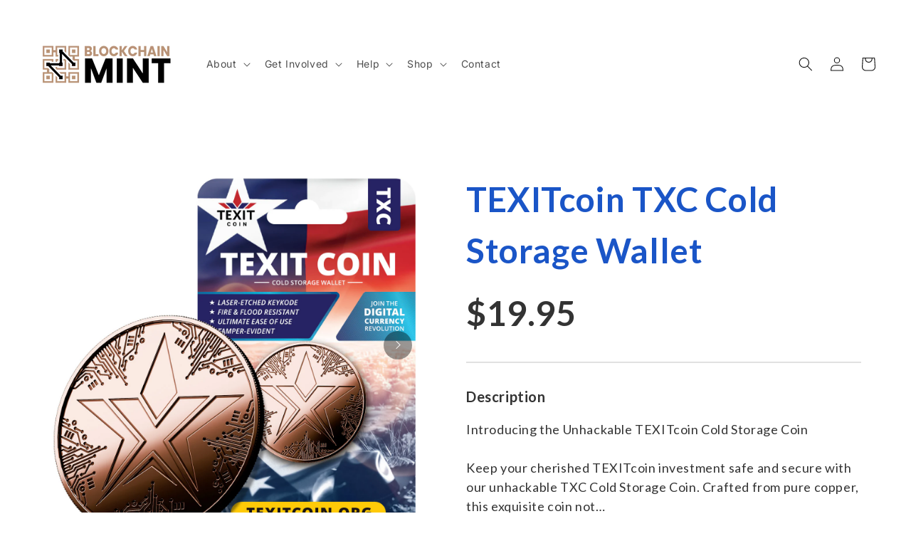

--- FILE ---
content_type: text/html; charset=utf-8
request_url: https://blockchainmint.com/
body_size: 46919
content:
<!doctype html>
<html class="no-js" lang="en">
  <head>
    <meta charset="utf-8">
    <meta http-equiv="X-UA-Compatible" content="IE=edge">
    <meta name="viewport" content="width=device-width,initial-scale=1">
    <meta name="theme-color" content="">
    <link rel="canonical" href="https://blockchainmint.com/"><link rel="icon" type="image/png" href="//blockchainmint.com/cdn/shop/files/bm-logo-black.png?crop=center&height=32&v=1691883888&width=32"><link rel="preconnect" href="https://fonts.shopifycdn.com" crossorigin><title>
      Blockchain Mint - Home of the original Bitcoin cold storage wallet
</title>

    

    

<meta property="og:site_name" content="Blockchain Mint">
<meta property="og:url" content="https://blockchainmint.com/">
<meta property="og:title" content="Blockchain Mint - Home of the original Bitcoin cold storage wallet">
<meta property="og:type" content="website">
<meta property="og:description" content="Blockchain Mint"><meta property="og:image" content="http://blockchainmint.com/cdn/shop/files/blockchainmint_logo-4-2_2180587a-9c35-4968-b8d7-c95913e37758.png?v=1701361226">
  <meta property="og:image:secure_url" content="https://blockchainmint.com/cdn/shop/files/blockchainmint_logo-4-2_2180587a-9c35-4968-b8d7-c95913e37758.png?v=1701361226">
  <meta property="og:image:width" content="1200">
  <meta property="og:image:height" content="557"><meta name="twitter:card" content="summary_large_image">
<meta name="twitter:title" content="Blockchain Mint - Home of the original Bitcoin cold storage wallet">
<meta name="twitter:description" content="Blockchain Mint">


    <script src="//blockchainmint.com/cdn/shop/t/4/assets/constants.js?v=58251544750838685771690221717" defer="defer"></script>
    <script src="//blockchainmint.com/cdn/shop/t/4/assets/pubsub.js?v=158357773527763999511690221719" defer="defer"></script>
    <script src="//blockchainmint.com/cdn/shop/t/4/assets/global.js?v=139248116715221171191690221718" defer="defer"></script><script src="//blockchainmint.com/cdn/shop/t/4/assets/animations.js?v=114255849464433187621690221718" defer="defer"></script><script>window.performance && window.performance.mark && window.performance.mark('shopify.content_for_header.start');</script><meta id="shopify-digital-wallet" name="shopify-digital-wallet" content="/25126666330/digital_wallets/dialog">
<script async="async" src="/checkouts/internal/preloads.js?locale=en-US"></script>
<script id="shopify-features" type="application/json">{"accessToken":"5d0b837b81d9ee7af8593fe99460a5a9","betas":["rich-media-storefront-analytics"],"domain":"blockchainmint.com","predictiveSearch":true,"shopId":25126666330,"locale":"en"}</script>
<script>var Shopify = Shopify || {};
Shopify.shop = "blockchainmint.myshopify.com";
Shopify.locale = "en";
Shopify.currency = {"active":"USD","rate":"1.0"};
Shopify.country = "US";
Shopify.theme = {"name":"Spotlight","id":133191860387,"schema_name":"Spotlight","schema_version":"10.0.0","theme_store_id":1891,"role":"main"};
Shopify.theme.handle = "null";
Shopify.theme.style = {"id":null,"handle":null};
Shopify.cdnHost = "blockchainmint.com/cdn";
Shopify.routes = Shopify.routes || {};
Shopify.routes.root = "/";</script>
<script type="module">!function(o){(o.Shopify=o.Shopify||{}).modules=!0}(window);</script>
<script>!function(o){function n(){var o=[];function n(){o.push(Array.prototype.slice.apply(arguments))}return n.q=o,n}var t=o.Shopify=o.Shopify||{};t.loadFeatures=n(),t.autoloadFeatures=n()}(window);</script>
<script id="shop-js-analytics" type="application/json">{"pageType":"index"}</script>
<script defer="defer" async type="module" src="//blockchainmint.com/cdn/shopifycloud/shop-js/modules/v2/client.init-shop-cart-sync_BN7fPSNr.en.esm.js"></script>
<script defer="defer" async type="module" src="//blockchainmint.com/cdn/shopifycloud/shop-js/modules/v2/chunk.common_Cbph3Kss.esm.js"></script>
<script defer="defer" async type="module" src="//blockchainmint.com/cdn/shopifycloud/shop-js/modules/v2/chunk.modal_DKumMAJ1.esm.js"></script>
<script type="module">
  await import("//blockchainmint.com/cdn/shopifycloud/shop-js/modules/v2/client.init-shop-cart-sync_BN7fPSNr.en.esm.js");
await import("//blockchainmint.com/cdn/shopifycloud/shop-js/modules/v2/chunk.common_Cbph3Kss.esm.js");
await import("//blockchainmint.com/cdn/shopifycloud/shop-js/modules/v2/chunk.modal_DKumMAJ1.esm.js");

  window.Shopify.SignInWithShop?.initShopCartSync?.({"fedCMEnabled":true,"windoidEnabled":true});

</script>
<script>(function() {
  var isLoaded = false;
  function asyncLoad() {
    if (isLoaded) return;
    isLoaded = true;
    var urls = ["https:\/\/reconvert-cdn.com\/assets\/js\/store_reconvert_node.js?v=2\u0026scid=ZjUyMzU0NGM0MTA2YTI2ZjE0MjVmMTY4ODM5OWM1MWIuM2EzOGRmMTc1OGMwNDFkYjk0YTcwMmE4YTdiZTQzZjI=\u0026shop=blockchainmint.myshopify.com","https:\/\/reconvert-cdn.com\/assets\/js\/reconvert_script_tags.mini.js?scid=ZjUyMzU0NGM0MTA2YTI2ZjE0MjVmMTY4ODM5OWM1MWIuM2EzOGRmMTc1OGMwNDFkYjk0YTcwMmE4YTdiZTQzZjI=\u0026shop=blockchainmint.myshopify.com","https:\/\/metaapp-backend.cifapps.com\/pixelscript.js?cedfb_pixel=884148903289477\u0026shop=blockchainmint.myshopify.com"];
    for (var i = 0; i < urls.length; i++) {
      var s = document.createElement('script');
      s.type = 'text/javascript';
      s.async = true;
      s.src = urls[i];
      var x = document.getElementsByTagName('script')[0];
      x.parentNode.insertBefore(s, x);
    }
  };
  if(window.attachEvent) {
    window.attachEvent('onload', asyncLoad);
  } else {
    window.addEventListener('load', asyncLoad, false);
  }
})();</script>
<script id="__st">var __st={"a":25126666330,"offset":-21600,"reqid":"18feef2d-dc7e-4ead-bf09-e163e1f7f2a5-1769899532","pageurl":"blockchainmint.com\/","u":"c3358bb8beb1","p":"home"};</script>
<script>window.ShopifyPaypalV4VisibilityTracking = true;</script>
<script id="captcha-bootstrap">!function(){'use strict';const t='contact',e='account',n='new_comment',o=[[t,t],['blogs',n],['comments',n],[t,'customer']],c=[[e,'customer_login'],[e,'guest_login'],[e,'recover_customer_password'],[e,'create_customer']],r=t=>t.map((([t,e])=>`form[action*='/${t}']:not([data-nocaptcha='true']) input[name='form_type'][value='${e}']`)).join(','),a=t=>()=>t?[...document.querySelectorAll(t)].map((t=>t.form)):[];function s(){const t=[...o],e=r(t);return a(e)}const i='password',u='form_key',d=['recaptcha-v3-token','g-recaptcha-response','h-captcha-response',i],f=()=>{try{return window.sessionStorage}catch{return}},m='__shopify_v',_=t=>t.elements[u];function p(t,e,n=!1){try{const o=window.sessionStorage,c=JSON.parse(o.getItem(e)),{data:r}=function(t){const{data:e,action:n}=t;return t[m]||n?{data:e,action:n}:{data:t,action:n}}(c);for(const[e,n]of Object.entries(r))t.elements[e]&&(t.elements[e].value=n);n&&o.removeItem(e)}catch(o){console.error('form repopulation failed',{error:o})}}const l='form_type',E='cptcha';function T(t){t.dataset[E]=!0}const w=window,h=w.document,L='Shopify',v='ce_forms',y='captcha';let A=!1;((t,e)=>{const n=(g='f06e6c50-85a8-45c8-87d0-21a2b65856fe',I='https://cdn.shopify.com/shopifycloud/storefront-forms-hcaptcha/ce_storefront_forms_captcha_hcaptcha.v1.5.2.iife.js',D={infoText:'Protected by hCaptcha',privacyText:'Privacy',termsText:'Terms'},(t,e,n)=>{const o=w[L][v],c=o.bindForm;if(c)return c(t,g,e,D).then(n);var r;o.q.push([[t,g,e,D],n]),r=I,A||(h.body.append(Object.assign(h.createElement('script'),{id:'captcha-provider',async:!0,src:r})),A=!0)});var g,I,D;w[L]=w[L]||{},w[L][v]=w[L][v]||{},w[L][v].q=[],w[L][y]=w[L][y]||{},w[L][y].protect=function(t,e){n(t,void 0,e),T(t)},Object.freeze(w[L][y]),function(t,e,n,w,h,L){const[v,y,A,g]=function(t,e,n){const i=e?o:[],u=t?c:[],d=[...i,...u],f=r(d),m=r(i),_=r(d.filter((([t,e])=>n.includes(e))));return[a(f),a(m),a(_),s()]}(w,h,L),I=t=>{const e=t.target;return e instanceof HTMLFormElement?e:e&&e.form},D=t=>v().includes(t);t.addEventListener('submit',(t=>{const e=I(t);if(!e)return;const n=D(e)&&!e.dataset.hcaptchaBound&&!e.dataset.recaptchaBound,o=_(e),c=g().includes(e)&&(!o||!o.value);(n||c)&&t.preventDefault(),c&&!n&&(function(t){try{if(!f())return;!function(t){const e=f();if(!e)return;const n=_(t);if(!n)return;const o=n.value;o&&e.removeItem(o)}(t);const e=Array.from(Array(32),(()=>Math.random().toString(36)[2])).join('');!function(t,e){_(t)||t.append(Object.assign(document.createElement('input'),{type:'hidden',name:u})),t.elements[u].value=e}(t,e),function(t,e){const n=f();if(!n)return;const o=[...t.querySelectorAll(`input[type='${i}']`)].map((({name:t})=>t)),c=[...d,...o],r={};for(const[a,s]of new FormData(t).entries())c.includes(a)||(r[a]=s);n.setItem(e,JSON.stringify({[m]:1,action:t.action,data:r}))}(t,e)}catch(e){console.error('failed to persist form',e)}}(e),e.submit())}));const S=(t,e)=>{t&&!t.dataset[E]&&(n(t,e.some((e=>e===t))),T(t))};for(const o of['focusin','change'])t.addEventListener(o,(t=>{const e=I(t);D(e)&&S(e,y())}));const B=e.get('form_key'),M=e.get(l),P=B&&M;t.addEventListener('DOMContentLoaded',(()=>{const t=y();if(P)for(const e of t)e.elements[l].value===M&&p(e,B);[...new Set([...A(),...v().filter((t=>'true'===t.dataset.shopifyCaptcha))])].forEach((e=>S(e,t)))}))}(h,new URLSearchParams(w.location.search),n,t,e,['guest_login'])})(!0,!0)}();</script>
<script integrity="sha256-4kQ18oKyAcykRKYeNunJcIwy7WH5gtpwJnB7kiuLZ1E=" data-source-attribution="shopify.loadfeatures" defer="defer" src="//blockchainmint.com/cdn/shopifycloud/storefront/assets/storefront/load_feature-a0a9edcb.js" crossorigin="anonymous"></script>
<script data-source-attribution="shopify.dynamic_checkout.dynamic.init">var Shopify=Shopify||{};Shopify.PaymentButton=Shopify.PaymentButton||{isStorefrontPortableWallets:!0,init:function(){window.Shopify.PaymentButton.init=function(){};var t=document.createElement("script");t.src="https://blockchainmint.com/cdn/shopifycloud/portable-wallets/latest/portable-wallets.en.js",t.type="module",document.head.appendChild(t)}};
</script>
<script data-source-attribution="shopify.dynamic_checkout.buyer_consent">
  function portableWalletsHideBuyerConsent(e){var t=document.getElementById("shopify-buyer-consent"),n=document.getElementById("shopify-subscription-policy-button");t&&n&&(t.classList.add("hidden"),t.setAttribute("aria-hidden","true"),n.removeEventListener("click",e))}function portableWalletsShowBuyerConsent(e){var t=document.getElementById("shopify-buyer-consent"),n=document.getElementById("shopify-subscription-policy-button");t&&n&&(t.classList.remove("hidden"),t.removeAttribute("aria-hidden"),n.addEventListener("click",e))}window.Shopify?.PaymentButton&&(window.Shopify.PaymentButton.hideBuyerConsent=portableWalletsHideBuyerConsent,window.Shopify.PaymentButton.showBuyerConsent=portableWalletsShowBuyerConsent);
</script>
<script data-source-attribution="shopify.dynamic_checkout.cart.bootstrap">document.addEventListener("DOMContentLoaded",(function(){function t(){return document.querySelector("shopify-accelerated-checkout-cart, shopify-accelerated-checkout")}if(t())Shopify.PaymentButton.init();else{new MutationObserver((function(e,n){t()&&(Shopify.PaymentButton.init(),n.disconnect())})).observe(document.body,{childList:!0,subtree:!0})}}));
</script>
<script id="sections-script" data-sections="header" defer="defer" src="//blockchainmint.com/cdn/shop/t/4/compiled_assets/scripts.js?v=1491"></script>
<script>window.performance && window.performance.mark && window.performance.mark('shopify.content_for_header.end');</script>


    <style data-shopify>
      @font-face {
  font-family: Inter;
  font-weight: 400;
  font-style: normal;
  font-display: swap;
  src: url("//blockchainmint.com/cdn/fonts/inter/inter_n4.b2a3f24c19b4de56e8871f609e73ca7f6d2e2bb9.woff2") format("woff2"),
       url("//blockchainmint.com/cdn/fonts/inter/inter_n4.af8052d517e0c9ffac7b814872cecc27ae1fa132.woff") format("woff");
}

      @font-face {
  font-family: Inter;
  font-weight: 700;
  font-style: normal;
  font-display: swap;
  src: url("//blockchainmint.com/cdn/fonts/inter/inter_n7.02711e6b374660cfc7915d1afc1c204e633421e4.woff2") format("woff2"),
       url("//blockchainmint.com/cdn/fonts/inter/inter_n7.6dab87426f6b8813070abd79972ceaf2f8d3b012.woff") format("woff");
}

      @font-face {
  font-family: Inter;
  font-weight: 400;
  font-style: italic;
  font-display: swap;
  src: url("//blockchainmint.com/cdn/fonts/inter/inter_i4.feae1981dda792ab80d117249d9c7e0f1017e5b3.woff2") format("woff2"),
       url("//blockchainmint.com/cdn/fonts/inter/inter_i4.62773b7113d5e5f02c71486623cf828884c85c6e.woff") format("woff");
}

      @font-face {
  font-family: Inter;
  font-weight: 700;
  font-style: italic;
  font-display: swap;
  src: url("//blockchainmint.com/cdn/fonts/inter/inter_i7.b377bcd4cc0f160622a22d638ae7e2cd9b86ea4c.woff2") format("woff2"),
       url("//blockchainmint.com/cdn/fonts/inter/inter_i7.7c69a6a34e3bb44fcf6f975857e13b9a9b25beb4.woff") format("woff");
}

      @font-face {
  font-family: Inter;
  font-weight: 400;
  font-style: normal;
  font-display: swap;
  src: url("//blockchainmint.com/cdn/fonts/inter/inter_n4.b2a3f24c19b4de56e8871f609e73ca7f6d2e2bb9.woff2") format("woff2"),
       url("//blockchainmint.com/cdn/fonts/inter/inter_n4.af8052d517e0c9ffac7b814872cecc27ae1fa132.woff") format("woff");
}


      
        :root,
        .color-background-1 {
          --color-background: 255,255,255;
        
          --gradient-background: #ffffff;
        
        --color-foreground: 18,18,18;
        --color-shadow: 18,18,18;
        --color-button: 18,18,18;
        --color-button-text: 255,255,255;
        --color-secondary-button: 255,255,255;
        --color-secondary-button-text: 18,18,18;
        --color-link: 18,18,18;
        --color-badge-foreground: 18,18,18;
        --color-badge-background: 255,255,255;
        --color-badge-border: 18,18,18;
        --payment-terms-background-color: rgb(255 255 255);
      }
      
        
        .color-background-2 {
          --color-background: 243,243,243;
        
          --gradient-background: #f3f3f3;
        
        --color-foreground: 18,18,18;
        --color-shadow: 18,18,18;
        --color-button: 18,18,18;
        --color-button-text: 243,243,243;
        --color-secondary-button: 243,243,243;
        --color-secondary-button-text: 18,18,18;
        --color-link: 18,18,18;
        --color-badge-foreground: 18,18,18;
        --color-badge-background: 243,243,243;
        --color-badge-border: 18,18,18;
        --payment-terms-background-color: rgb(243 243 243);
      }
      
        
        .color-inverse {
          --color-background: 18,18,18;
        
          --gradient-background: #121212;
        
        --color-foreground: 255,255,255;
        --color-shadow: 18,18,18;
        --color-button: 255,255,255;
        --color-button-text: 18,18,18;
        --color-secondary-button: 18,18,18;
        --color-secondary-button-text: 255,255,255;
        --color-link: 255,255,255;
        --color-badge-foreground: 255,255,255;
        --color-badge-background: 18,18,18;
        --color-badge-border: 255,255,255;
        --payment-terms-background-color: rgb(18 18 18);
      }
      
        
        .color-accent-1 {
          --color-background: 18,18,18;
        
          --gradient-background: #121212;
        
        --color-foreground: 255,255,255;
        --color-shadow: 18,18,18;
        --color-button: 255,255,255;
        --color-button-text: 18,18,18;
        --color-secondary-button: 18,18,18;
        --color-secondary-button-text: 255,255,255;
        --color-link: 255,255,255;
        --color-badge-foreground: 255,255,255;
        --color-badge-background: 18,18,18;
        --color-badge-border: 255,255,255;
        --payment-terms-background-color: rgb(18 18 18);
      }
      
        
        .color-accent-2 {
          --color-background: 185,0,0;
        
          --gradient-background: #b90000;
        
        --color-foreground: 255,255,255;
        --color-shadow: 18,18,18;
        --color-button: 255,255,255;
        --color-button-text: 185,0,0;
        --color-secondary-button: 185,0,0;
        --color-secondary-button-text: 255,255,255;
        --color-link: 255,255,255;
        --color-badge-foreground: 255,255,255;
        --color-badge-background: 185,0,0;
        --color-badge-border: 255,255,255;
        --payment-terms-background-color: rgb(185 0 0);
      }
      
        
        .color-scheme-c8de68f3-36b2-403c-892f-d548249e3e53 {
          --color-background: 255,255,255;
        
          --gradient-background: #ffffff;
        
        --color-foreground: 18,18,18;
        --color-shadow: 18,18,18;
        --color-button: 18,18,18;
        --color-button-text: 255,255,255;
        --color-secondary-button: 255,255,255;
        --color-secondary-button-text: 18,18,18;
        --color-link: 18,18,18;
        --color-badge-foreground: 18,18,18;
        --color-badge-background: 255,255,255;
        --color-badge-border: 18,18,18;
        --payment-terms-background-color: rgb(255 255 255);
      }
      
        
        .color-scheme-b9b949bc-211b-4dc9-80a1-2added0081ff {
          --color-background: 0,0,0;
        
          --gradient-background: rgba(0,0,0,0);
        
        --color-foreground: 18,18,18;
        --color-shadow: 18,18,18;
        --color-button: 18,18,18;
        --color-button-text: 255,255,255;
        --color-secondary-button: 0,0,0;
        --color-secondary-button-text: 18,18,18;
        --color-link: 18,18,18;
        --color-badge-foreground: 18,18,18;
        --color-badge-background: 0,0,0;
        --color-badge-border: 18,18,18;
        --payment-terms-background-color: rgb(0 0 0);
      }
      
        
        .color-scheme-1f7962ec-8702-4d8e-9542-067d7075c7bc {
          --color-background: 255,255,255;
        
          --gradient-background: #ffffff;
        
        --color-foreground: 184,146,117;
        --color-shadow: 18,18,18;
        --color-button: 184,146,117;
        --color-button-text: 255,255,255;
        --color-secondary-button: 255,255,255;
        --color-secondary-button-text: 18,18,18;
        --color-link: 18,18,18;
        --color-badge-foreground: 184,146,117;
        --color-badge-background: 255,255,255;
        --color-badge-border: 184,146,117;
        --payment-terms-background-color: rgb(255 255 255);
      }
      

      body, .color-background-1, .color-background-2, .color-inverse, .color-accent-1, .color-accent-2, .color-scheme-c8de68f3-36b2-403c-892f-d548249e3e53, .color-scheme-b9b949bc-211b-4dc9-80a1-2added0081ff, .color-scheme-1f7962ec-8702-4d8e-9542-067d7075c7bc {
        color: rgba(var(--color-foreground), 0.75);
        background-color: rgb(var(--color-background));
      }

      :root {
        --font-body-family: Inter, sans-serif;
        --font-body-style: normal;
        --font-body-weight: 400;
        --font-body-weight-bold: 700;

        --font-heading-family: Inter, sans-serif;
        --font-heading-style: normal;
        --font-heading-weight: 400;

        --font-body-scale: 1.0;
        --font-heading-scale: 1.0;

        --media-padding: px;
        --media-border-opacity: 0.0;
        --media-border-width: 0px;
        --media-radius: 4px;
        --media-shadow-opacity: 0.0;
        --media-shadow-horizontal-offset: 0px;
        --media-shadow-vertical-offset: 4px;
        --media-shadow-blur-radius: 5px;
        --media-shadow-visible: 0;

        --page-width: 130rem;
        --page-width-margin: 0rem;

        --product-card-image-padding: 0.0rem;
        --product-card-corner-radius: 1.6rem;
        --product-card-text-alignment: left;
        --product-card-border-width: 0.0rem;
        --product-card-border-opacity: 0.1;
        --product-card-shadow-opacity: 0.0;
        --product-card-shadow-visible: 0;
        --product-card-shadow-horizontal-offset: 0.0rem;
        --product-card-shadow-vertical-offset: 0.4rem;
        --product-card-shadow-blur-radius: 0.5rem;

        --collection-card-image-padding: 0.0rem;
        --collection-card-corner-radius: 1.6rem;
        --collection-card-text-alignment: left;
        --collection-card-border-width: 0.0rem;
        --collection-card-border-opacity: 0.1;
        --collection-card-shadow-opacity: 0.0;
        --collection-card-shadow-visible: 0;
        --collection-card-shadow-horizontal-offset: 0.0rem;
        --collection-card-shadow-vertical-offset: 0.4rem;
        --collection-card-shadow-blur-radius: 0.5rem;

        --blog-card-image-padding: 0.0rem;
        --blog-card-corner-radius: 1.6rem;
        --blog-card-text-alignment: left;
        --blog-card-border-width: 0.0rem;
        --blog-card-border-opacity: 0.1;
        --blog-card-shadow-opacity: 0.0;
        --blog-card-shadow-visible: 0;
        --blog-card-shadow-horizontal-offset: 0.0rem;
        --blog-card-shadow-vertical-offset: 0.4rem;
        --blog-card-shadow-blur-radius: 0.5rem;

        --badge-corner-radius: 0.4rem;

        --popup-border-width: 1px;
        --popup-border-opacity: 1.0;
        --popup-corner-radius: 4px;
        --popup-shadow-opacity: 0.0;
        --popup-shadow-horizontal-offset: 0px;
        --popup-shadow-vertical-offset: 4px;
        --popup-shadow-blur-radius: 5px;

        --drawer-border-width: 1px;
        --drawer-border-opacity: 0.1;
        --drawer-shadow-opacity: 0.0;
        --drawer-shadow-horizontal-offset: 0px;
        --drawer-shadow-vertical-offset: 4px;
        --drawer-shadow-blur-radius: 5px;

        --spacing-sections-desktop: 0px;
        --spacing-sections-mobile: 0px;

        --grid-desktop-vertical-spacing: 16px;
        --grid-desktop-horizontal-spacing: 16px;
        --grid-mobile-vertical-spacing: 8px;
        --grid-mobile-horizontal-spacing: 8px;

        --text-boxes-border-opacity: 0.1;
        --text-boxes-border-width: 0px;
        --text-boxes-radius: 0px;
        --text-boxes-shadow-opacity: 0.0;
        --text-boxes-shadow-visible: 0;
        --text-boxes-shadow-horizontal-offset: 0px;
        --text-boxes-shadow-vertical-offset: 4px;
        --text-boxes-shadow-blur-radius: 5px;

        --buttons-radius: 4px;
        --buttons-radius-outset: 5px;
        --buttons-border-width: 1px;
        --buttons-border-opacity: 1.0;
        --buttons-shadow-opacity: 0.0;
        --buttons-shadow-visible: 0;
        --buttons-shadow-horizontal-offset: 0px;
        --buttons-shadow-vertical-offset: 4px;
        --buttons-shadow-blur-radius: 5px;
        --buttons-border-offset: 0.3px;

        --inputs-radius: 4px;
        --inputs-border-width: 1px;
        --inputs-border-opacity: 1.0;
        --inputs-shadow-opacity: 0.0;
        --inputs-shadow-horizontal-offset: 0px;
        --inputs-margin-offset: 0px;
        --inputs-shadow-vertical-offset: 4px;
        --inputs-shadow-blur-radius: 5px;
        --inputs-radius-outset: 5px;

        --variant-pills-radius: 40px;
        --variant-pills-border-width: 1px;
        --variant-pills-border-opacity: 0.55;
        --variant-pills-shadow-opacity: 0.0;
        --variant-pills-shadow-horizontal-offset: 0px;
        --variant-pills-shadow-vertical-offset: 4px;
        --variant-pills-shadow-blur-radius: 5px;
      }

      *,
      *::before,
      *::after {
        box-sizing: inherit;
      }

      html {
        box-sizing: border-box;
        font-size: calc(var(--font-body-scale) * 62.5%);
        height: 100%;
      }

      body {
        display: grid;
        grid-template-rows: auto auto 1fr auto;
        grid-template-columns: 100%;
        min-height: 100%;
        margin: 0;
        font-size: 1.5rem;
        letter-spacing: 0.06rem;
        line-height: calc(1 + 0.8 / var(--font-body-scale));
        font-family: var(--font-body-family);
        font-style: var(--font-body-style);
        font-weight: var(--font-body-weight);
      }

      @media screen and (min-width: 750px) {
        body {
          font-size: 1.6rem;
        }
      }
    </style>

    <link href="//blockchainmint.com/cdn/shop/t/4/assets/base.css?v=117828829876360325261690221719" rel="stylesheet" type="text/css" media="all" />
<link rel="preload" as="font" href="//blockchainmint.com/cdn/fonts/inter/inter_n4.b2a3f24c19b4de56e8871f609e73ca7f6d2e2bb9.woff2" type="font/woff2" crossorigin><link rel="preload" as="font" href="//blockchainmint.com/cdn/fonts/inter/inter_n4.b2a3f24c19b4de56e8871f609e73ca7f6d2e2bb9.woff2" type="font/woff2" crossorigin><link
        rel="stylesheet"
        href="//blockchainmint.com/cdn/shop/t/4/assets/component-predictive-search.css?v=118923337488134913561690221718"
        media="print"
        onload="this.media='all'"
      ><script>
      document.documentElement.className = document.documentElement.className.replace('no-js', 'js');
      if (Shopify.designMode) {
        document.documentElement.classList.add('shopify-design-mode');
      }
    </script>

  

<!-- PageFly Header Render begins -->
  
  <script>
    window.addEventListener('load', () => {
      // fallback for gtag when not initialized
      if(typeof window.gtag !== 'function') {
        window.gtag = (str1, str2, obj) => {
        }
      }
    }) 
  </script>
  <!-- PageFly begins loading Google fonts --><link rel="preconnect" href="https://fonts.googleapis.com"><link rel="preconnect" href="https://fonts.gstatic.com" crossorigin><link rel="preload" as="style" fetchpriority="low" href="https://fonts.googleapis.com/css2?family=Lato:wght@400;500;600;700&family=Playfair+Display:wght@400&family=Lato:wght@400&family=Source+Sans+Pro:wght@400&family=Poppins:wght@400;700&family=Slabo+27px:wght@400&display=block"><link rel="stylesheet" href="https://fonts.googleapis.com/css2?family=Lato:wght@400;500;600;700&family=Playfair+Display:wght@400&family=Lato:wght@400&family=Source+Sans+Pro:wght@400&family=Poppins:wght@400;700&family=Slabo+27px:wght@400&display=block" media="(min-width: 640px)"><link rel="stylesheet" href="https://fonts.googleapis.com/css2?family=Lato:wght@400;500;600;700&family=Playfair+Display:wght@400&family=Lato:wght@400&family=Source+Sans+Pro:wght@400&family=Poppins:wght@400;700&family=Slabo+27px:wght@400&display=block" media="print" onload="this.onload=null;this.media='all'"><!-- PageFly ends loading Google fonts -->

<style>.__pf .pf-c-ct,.__pf .pf-c-lt,.__pf .pf-c-rt{align-content:flex-start}.__pf .oh,.pf-sr-only{overflow:hidden}.__pf img,.__pf video{max-width:100%;border:0;vertical-align:middle}.__pf [tabIndex],.__pf button,.__pf input,.__pf select,.__pf textarea{touch-action:manipulation}.__pf:not([data-pf-editor-version=gen-2]) :focus-visible{outline:0!important;box-shadow:none!important}.__pf:not([data-pf-editor-version=gen-2]) :not(input):not(select):not(textarea):not([data-active=true]):focus-visible{border:none!important}.__pf *,.__pf :after,.__pf :before{box-sizing:border-box}.__pf [disabled],.__pf [readonly]{cursor:default}.__pf [data-href],.__pf button:not([data-pf-id]):hover{cursor:pointer}.__pf [disabled]:not([disabled=false]),.pf-dialog svg{pointer-events:none}.__pf [hidden]{display:none!important}.__pf [data-link=inherit]{color:inherit;text-decoration:none}.__pf [data-pf-placeholder]{outline:0;height:auto;display:none;pointer-events:none!important}.__pf .pf-ifr,.__pf [style*="--ratio"] img{height:100%;left:0;top:0;width:100%;position:absolute}.__pf .pf-r,.__pf .pf-r-eh>.pf-c{display:flex}.__pf [style*="--cw"]{padding:0 15px;width:100%;margin:auto;max-width:var(--cw)}.__pf .pf-ifr{border:0}.__pf .pf-bg-lazy{background-image:none!important}.__pf .pf-r{flex-wrap:wrap}.__pf .pf-r-dg{display:grid}.__pf [style*="--c-xs"]{max-width:calc(100%/12*var(--c-xs));flex-basis:calc(100%/12*var(--c-xs))}.__pf [style*="--s-xs"]{margin:0 calc(-1 * var(--s-xs))}.__pf [style*="--s-xs"]>.pf-c{padding:var(--s-xs)}.__pf .pf-r-ew>.pf-c{flex-grow:1;flex-basis:0}.__pf [style*="--ew-xs"]>.pf-c{flex-basis:calc(100% / var(--ew-xs));max-width:calc(100% / var(--ew-xs))}.__pf [style*="--ratio"]{position:relative;padding-bottom:var(--ratio)}.main-content{padding:0}.footer-section,.site-footer,.site-footer-wrapper,main .accent-background+.shopify-section{margin:0}@media (max-width:767.4999px){.__pf .pf-hide{display:none!important}}@media (max-width:1024.4999px) and (min-width:767.5px){.__pf .pf-sm-hide{display:none!important}}@media (max-width:1199.4999px) and (min-width:1024.5px){.__pf .pf-md-hide{display:none!important}}@media (min-width:767.5px){.__pf [style*="--s-sm"]{margin:0 calc(-1 * var(--s-sm))}.__pf [style*="--c-sm"]{max-width:calc(100%/12*var(--c-sm));flex-basis:calc(100%/12*var(--c-sm))}.__pf [style*="--s-sm"]>.pf-c{padding:var(--s-sm)}.__pf [style*="--ew-sm"]>.pf-c{flex-basis:calc(100% / var(--ew-sm));max-width:calc(100% / var(--ew-sm))}}@media (min-width:1024.5px){.__pf [style*="--s-md"]{margin:0 calc(-1 * var(--s-md))}.__pf [style*="--c-md"]{max-width:calc(100%/12*var(--c-md));flex-basis:calc(100%/12*var(--c-md))}.__pf [style*="--s-md"]>.pf-c{padding:var(--s-md)}.__pf [style*="--ew-md"]>.pf-c{flex-basis:calc(100% / var(--ew-md));max-width:calc(100% / var(--ew-md))}}@media (min-width:1199.5px){.__pf [style*="--s-lg"]{margin:0 calc(-1 * var(--s-lg))}.__pf [style*="--c-lg"]{max-width:calc(100%/12*var(--c-lg));flex-basis:calc(100%/12*var(--c-lg))}.__pf [style*="--s-lg"]>.pf-c{padding:var(--s-lg)}.__pf [style*="--ew-lg"]>.pf-c{flex-basis:calc(100% / var(--ew-lg));max-width:calc(100% / var(--ew-lg))}.__pf .pf-lg-hide{display:none!important}}.__pf .pf-r-eh>.pf-c>div{width:100%}.__pf .pf-c-lt{justify-content:flex-start;align-items:flex-start}.__pf .pf-c-ct{justify-content:center;align-items:flex-start}.__pf .pf-c-rt{justify-content:flex-end;align-items:flex-start}.__pf .pf-c-lm{justify-content:flex-start;align-items:center;align-content:center}.__pf .pf-c-cm{justify-content:center;align-items:center;align-content:center}.__pf .pf-c-rm{justify-content:flex-end;align-items:center;align-content:center}.__pf .pf-c-cb,.__pf .pf-c-lb,.__pf .pf-c-rb{align-content:flex-end}.__pf .pf-c-lb{justify-content:flex-start;align-items:flex-end}.__pf .pf-c-cb{justify-content:center;align-items:flex-end}.__pf .pf-c-rb{justify-content:flex-end;align-items:flex-end}.pf-no-border:not(:focus-visible){border:none;outline:0}.pf-sr-only{position:absolute;width:1px;height:1px;padding:0;clip:rect(0,0,0,0);white-space:nowrap;clip-path:inset(50%);border:0}.pf-close-dialog-btn,.pf-dialog{background:0 0;border:none;padding:0}.pf-visibility-hidden{visibility:hidden}.pf-dialog{top:50%;left:50%;transform:translate(-50%,-50%);max-height:min(calc(9/16*100vw),calc(100% - 6px - 2em));-webkit-overflow-scrolling:touch;overflow:hidden;margin:0}.pf-dialog::backdrop{background:rgba(0,0,0,.9);opacity:1}.pf-close-dialog-btn{position:absolute;top:0;right:0;height:16px;margin-bottom:8px;cursor:pointer}.pf-close-dialog-btn:not(:focus-visible){box-shadow:none}.pf-dialog-content{display:block;margin:24px auto auto;width:100%;height:calc(100% - 24px)}.pf-dialog-content>*{width:100%;height:100%;border:0}</style>
<style>@media all{.__pf{--pf-primary-color:rgb(199, 61, 35);--pf-secondary-color:rgb(63, 115, 203);--pf-foreground-color:rgb(55, 126, 98);--pf-background-color:rgb(204, 204, 204);--pf-color-5:rgb(17, 18, 19);--pf-color-6:rgb(246, 197, 103);--pf-color-7:rgb(121, 202, 216);--pf-color-8:rgb(240, 240, 240);--pf-primary-font:"Playfair Display";--pf-secondary-font:"Lato";--pf-tertiary-font:"Source Sans Pro";--pf-4th-font:"Source Sans Pro";--pf-5th-font:"Source Sans Pro";--pf-6th-font:"Source Sans Pro"}.__pf .pf-gs-button-1{background-color:#0d78c4;color:#fff;padding:10px 20px;margin:0;font-size:14px;line-height:22px;letter-spacing:0;border-radius:2px}.__pf .pf-gs-button-2,.__pf .pf-gs-button-3{padding:12px 20px;font-size:16px;line-height:16px;letter-spacing:0;margin:0}.__pf .pf-gs-button-2{color:#919da9;border:1px solid #919da9}.__pf .pf-gs-button-3{background-color:#919da9;color:#fff;border-radius:40px}.__pf .pf-gs-button-4{color:#919da9;border-radius:40px;border:1px solid #919da9;padding:12px 20px;margin:0;font-size:16px;line-height:16px;letter-spacing:0}.__pf .pf-gs-button-5,.__pf .pf-gs-button-6{color:#919da9;border-style:solid;border-color:#919da9;padding:12px 20px;font-size:16px;line-height:16px;letter-spacing:0}.__pf .pf-gs-button-5{border-width:0 0 3px;margin:0}.__pf .pf-gs-button-6{border-width:0 3px 3px 0;margin:0}.__pf .pf-gs-icon-1,.__pf .pf-gs-icon-2{background-color:#919da9;color:#fff;padding:8px;margin:0;border-style:none}.__pf .pf-gs-icon-1{border-radius:0}.__pf .pf-gs-icon-2{border-radius:50%}.__pf .pf-gs-icon-3,.__pf .pf-gs-icon-4{background-color:#fff;color:#919da9;padding:8px;margin:0;border:1px solid #919da9}.__pf .pf-gs-icon-4{border-radius:50%}.__pf .pf-gs-icon-5,.__pf .pf-gs-icon-6{background-color:#f5f5f5;color:#919da9;padding:8px;margin:0;border:1px solid #919da9}.__pf .pf-gs-icon-6{border-radius:50%}.__pf .pf-gs-image-1{width:100%}.__pf .pf-gs-image-2{border:3px solid #919da9;width:100%}.__pf .pf-gs-image-3{border:3px solid #919da9;padding:10px;width:100%}.__pf .pf-gs-image-4,.__pf .pf-gs-image-5{border-radius:50%;width:100%}.__pf .pf-gs-image-5{border:3px solid #919da9}.__pf .pf-gs-image-6{border-radius:50%;border:3px solid #919da9;padding:10px;width:100%}.__pf .pf-gs-heading-1{margin:18px 0;font-size:22px;color:#000;padding:0;font-family:Poppins;line-height:35px;font-weight:700}.__pf .pf-gs-heading-2,.__pf .pf-gs-heading-3,.__pf .pf-gs-paragraph-1{padding:0;font-family:"Slabo 27px";line-height:44px}.__pf .pf-gs-heading-2{margin:18px 0;font-size:60px;color:#000;font-weight:400}.__pf .pf-gs-heading-3{margin:18px 0;font-size:77px;color:#0e78c4;font-weight:700}.__pf .pf-gs-heading-4{margin:18px 0;font-size:18px;color:#000;padding:0}.__pf .pf-gs-heading-5{margin:18px 0;font-size:16px;color:#000;padding:0}.__pf .pf-gs-heading-6{margin:18px 0;font-size:14px;color:#000;padding:0}.__pf .pf-gs-paragraph-1{color:#000;margin:16px 0;font-size:26px;text-align:left;font-weight:400}.__pf .pf-gs-paragraph-2,.__pf .pf-gs-paragraph-3,.__pf .pf-gs-paragraph-4{color:#000;padding:0;margin:16px 0;font-size:16px}.__pf .pf-gs-paragraph-2{text-align:right}.__pf .pf-gs-paragraph-3{text-align:center}.__pf .pf-gs-divider-1,.__pf .pf-gs-divider-2,.__pf .pf-gs-divider-3{padding:16px 0;margin:0;font-size:2px}.__pf .pf-gs-divider-1{color:#919da9}.__pf .pf-gs-divider-2{color:#444749}.__pf .pf-gs-divider-3{color:#b9bfca}}</style>
<style>.pf-color-scheme-1,.pf-color-scheme-2{--pf-scheme-shadow-color:rgb(0, 0, 0, 0.25)}.pf-color-scheme-1{--pf-scheme-bg-color: ;--pf-scheme-text-color: ;--pf-scheme-btn-bg-color: ;--pf-scheme-btn-text-color: ;--pf-scheme-border-color: ;background-color:var(--pf-scheme-bg-color);background-image:var(--pf-scheme-bg-gradient-color);border-color:var(--pf-scheme-border-color);color:var(--pf-scheme-text-color)}.pf-color-scheme-2,.pf-color-scheme-3{--pf-scheme-btn-text-color:rgb(255, 255, 255);background-color:var(--pf-scheme-bg-color);background-image:var(--pf-scheme-bg-gradient-color);border-color:var(--pf-scheme-border-color);color:var(--pf-scheme-text-color)}.pf-color-scheme-2{--pf-scheme-bg-color:rgba(255, 255, 255, 0);--pf-scheme-text-color:rgb(0, 0, 0);--pf-scheme-btn-bg-color:rgb(145, 157, 169);--pf-scheme-border-color:rgba(0, 0, 0)}.pf-color-scheme-3,.pf-color-scheme-4{--pf-scheme-text-color:rgb(18, 18, 18);--pf-scheme-btn-bg-color:rgb(18, 18, 18);--pf-scheme-border-color:rgb(18, 18, 18)}.pf-color-scheme-3{--pf-scheme-bg-color:rgb(255, 255, 255);--pf-scheme-shadow-color:rgb(18, 18, 18)}.pf-color-scheme-4{--pf-scheme-bg-color:rgb(243, 243, 243);--pf-scheme-btn-text-color:rgb(243, 243, 243);--pf-scheme-shadow-color:rgb(18, 18, 18);background-color:var(--pf-scheme-bg-color);background-image:var(--pf-scheme-bg-gradient-color);border-color:var(--pf-scheme-border-color);color:var(--pf-scheme-text-color)}.pf-color-scheme-5,.pf-color-scheme-6,.pf-color-scheme-7{--pf-scheme-text-color:rgb(255, 255, 255);--pf-scheme-btn-bg-color:rgb(255, 255, 255);--pf-scheme-border-color:rgb(255, 255, 255);--pf-scheme-shadow-color:rgb(18, 18, 18);background-color:var(--pf-scheme-bg-color);background-image:var(--pf-scheme-bg-gradient-color);border-color:var(--pf-scheme-border-color);color:var(--pf-scheme-text-color)}.pf-color-scheme-5{--pf-scheme-bg-color:rgb(36, 40, 51);--pf-scheme-btn-text-color:rgb(0, 0, 0)}.pf-color-scheme-6{--pf-scheme-bg-color:rgb(18, 18, 18);--pf-scheme-btn-text-color:rgb(18, 18, 18)}.pf-color-scheme-7{--pf-scheme-bg-color:rgb(51, 79, 180);--pf-scheme-btn-text-color:rgb(51, 79, 180)}[data-pf-type^=Button]{background-color:var(--pf-scheme-btn-bg-color);background-image:var(--pf-scheme-btn-bg-gradient-color);color:var(--pf-scheme-btn-text-color)}@media all{.__pf .pf-button-1{background-color:#919da9;color:#fff;padding:12px 20px}.__pf .pf-button-2{background-color:#0d78c4;color:#fff;padding:10px 20px;margin:0;font-size:14px;line-height:22px;letter-spacing:0;border-radius:2px}.__pf .pf-button-3,.__pf .pf-button-4{padding:12px 20px;margin:0;font-size:16px;line-height:16px;letter-spacing:0}.__pf .pf-button-3{color:#919da9;border:1px solid #919da9}.__pf .pf-button-4{background-color:#919da9;color:#fff;border-radius:40px}.__pf .pf-button-5{color:#919da9;border-radius:40px;border:1px solid #919da9;padding:12px 20px;margin:0;font-size:16px;line-height:16px;letter-spacing:0}.__pf .pf-button-6,.__pf .pf-button-7{color:#919da9;border-style:solid;border-color:#919da9;padding:12px 20px;margin:0;font-size:16px;line-height:16px;letter-spacing:0}.__pf .pf-button-6{border-width:0 0 3px}.__pf .pf-button-7{border-width:0 3px 3px 0}.__pf .pf-icon-1,.__pf .pf-text-1,.__pf .pf-text-6,.__pf .pf-text-7,.pf-icon2-1,.pf-icon2-2,.pf-icon2-3,.pf-icon2-4,.pf-icon2-5,.pf-icon2-6,.pf-icon2-7{background-color:var(--pf-scheme-bg-color);color:var(--pf-scheme-text-color)}.__pf .pf-icon-2,.__pf .pf-icon-3{background-color:#919da9;color:#fff;padding:8px;margin:0;border-style:none}.__pf .pf-icon-2{border-radius:0}.__pf .pf-icon-3{border-radius:50%}.__pf .pf-icon-4,.__pf .pf-icon-5{background-color:#fff;color:#919da9;padding:8px;margin:0;border:1px solid #919da9}.__pf .pf-icon-5{border-radius:50%}.__pf .pf-icon-6,.__pf .pf-icon-7{background-color:#f5f5f5;color:#919da9;padding:8px;margin:0;border:1px solid #919da9}.__pf .pf-icon-7{border-radius:50%}.__pf .pf-image-2{width:100%}.__pf .pf-image-3{border:3px solid #919da9;width:100%}.__pf .pf-image-4{border:3px solid #919da9;padding:10px;width:100%}.__pf .pf-image-5,.__pf .pf-image-6{border-radius:50%;width:100%}.__pf .pf-image-6{border:3px solid #919da9}.__pf .pf-image-7{border-radius:50%;border:3px solid #919da9;padding:10px;width:100%}.__pf .pf-text-2{color:#000;padding:0;margin:16px 0;font-size:26px;text-align:left;font-family:"Slabo 27px";line-height:44px;font-weight:400}.__pf .pf-text-3,.__pf .pf-text-4,.__pf .pf-text-5{color:#000;padding:0;margin:16px 0;font-size:16px}.__pf .pf-text-3{text-align:right}.__pf .pf-text-4{text-align:center}.__pf .pf-divider-2,.__pf .pf-divider-3,.__pf .pf-divider-4{padding:16px 0;margin:0;font-size:2px}.__pf .pf-divider-1{color:var(--pf-scheme-text-color)}.__pf .pf-divider-2{color:#919da9}.__pf .pf-divider-3{color:#444749}.__pf .pf-divider-4{color:#b9bfca}.__pf .pf-heading-1-h1,.__pf .pf-heading-1-h2,.__pf .pf-heading-1-h3,.__pf .pf-heading-1-h4,.__pf .pf-heading-1-h5,.__pf .pf-heading-1-h6{color:var(--pf-scheme-text-color);background-color:var(--pf-scheme-bg-color)}.__pf .pf-heading-2-h1,.__pf .pf-heading-2-h2,.__pf .pf-heading-2-h3,.__pf .pf-heading-2-h4,.__pf .pf-heading-2-h5,.__pf .pf-heading-2-h6{margin:18px 0;font-size:22px;color:#000;padding:0;font-family:Poppins;line-height:35px;font-weight:700}.__pf .pf-heading-3-h1,.__pf .pf-heading-3-h2,.__pf .pf-heading-3-h3,.__pf .pf-heading-3-h4,.__pf .pf-heading-3-h5,.__pf .pf-heading-3-h6{margin:18px 0;font-size:60px;color:#000;padding:0;font-family:"Slabo 27px";line-height:44px;font-weight:400}.__pf .pf-heading-4-h1,.__pf .pf-heading-4-h2,.__pf .pf-heading-4-h3,.__pf .pf-heading-4-h4,.__pf .pf-heading-4-h5,.__pf .pf-heading-4-h6{margin:18px 0;font-size:77px;color:#0e78c4;padding:0;font-weight:700;font-family:"Slabo 27px";line-height:44px}.__pf .pf-heading-5-h1,.__pf .pf-heading-5-h2,.__pf .pf-heading-5-h3,.__pf .pf-heading-5-h4,.__pf .pf-heading-5-h5,.__pf .pf-heading-5-h6{margin:18px 0;font-size:18px;color:#000;padding:0}.__pf .pf-heading-6-h1,.__pf .pf-heading-6-h2,.__pf .pf-heading-6-h3,.__pf .pf-heading-6-h4,.__pf .pf-heading-6-h5,.__pf .pf-heading-6-h6{margin:18px 0;font-size:16px;color:#000;padding:0}.__pf .pf-heading-7-h1,.__pf .pf-heading-7-h2,.__pf .pf-heading-7-h3,.__pf .pf-heading-7-h4,.__pf .pf-heading-7-h5,.__pf .pf-heading-7-h6{margin:18px 0;font-size:14px;color:#000;padding:0}.__pf .pf-field-1,.__pf .pf-field-2,.__pf .pf-field-3,.__pf .pf-field-4,.__pf .pf-field-5,.__pf .pf-field-6{background-color:#fdfdfd;border:.66px solid #8a8a8a;border-radius:8px;padding:6px 12px}}</style>
<style id="pf-shopify-font">div.__pf {--pf-shopify-font-family-type-header-font: Inter, sans-serif;
        --pf-shopify-font-style-type-header-font: normal;
        --pf-shopify-font-weight-type-header-font: 400;
--pf-shopify-font-family-type-body-font: Inter, sans-serif;
        --pf-shopify-font-style-type-body-font: normal;
        --pf-shopify-font-weight-type-body-font: 400;}</style>
<link rel="stylesheet" href="//blockchainmint.com/cdn/shop/t/4/assets/pagefly-animation.css?v=35569424405882025761723214074" media="print" onload="this.media='all'">



<style>.dhOssz,.ivnYkW[data-pf-type=ProductText].no-product{text-decoration:none}.cvaPEk,.djpXZj,.jdMidl{max-width:100%}.pfa,.pfa-brands,.pfaV4{-moz-osx-font-smoothing:grayscale;text-rendering:auto}.bioLUo,.cvaPEk .pf-video-wrapper,.gJMCUb.pf-loading,.hTcpKs,.hpQOMO,.iWxnGY .pf-vs-label,.iWxnGY .pf-vs-square,.irDfor,.jejeLd{position:relative}.irDfor .pf-slider{display:flex;flex-wrap:nowrap;overflow-x:auto;overflow-y:hidden;scroll-behavior:smooth;scroll-snap-type:x mandatory;scroll-padding-left:0px;transition:height 250ms ease-in-out;min-height:.01px}.irDfor .pf-slider:not(.-show-scroll-bar),.vtAED .pf-media-slider:not(.-show-scroll-bar),.vtAED .pf-slider:not(.-show-scroll-bar){scrollbar-width:none;-ms-overflow-style:none}.irDfor .pf-slider:not(.-show-scroll-bar)::-webkit-scrollbar{display:none}.irDfor .pf-slide{align-items:center;display:flex;flex:0 0 auto;flex-direction:column;justify-content:center;max-width:none;scroll-snap-align:start;padding:0 15px;width:calc(100% / (1 + 0))}@media (min-width:767.5px){.irDfor .pf-slider{scroll-padding-left:0px}.irDfor .pf-slide{width:calc(100% / (2 + 0));padding:0 15px}}@media (min-width:1024.5px){.irDfor .pf-slider{scroll-padding-left:0px}.irDfor .pf-slide{width:calc(100% / (3 + 0));padding:0 15px}}.irDfor .pf-slider-next,.irDfor .pf-slider-prev{width:40px;height:40px;position:absolute;font-size:20px;top:calc(50% - 20px);border:none;cursor:pointer;transition:.35s;line-height:1}.irDfor .pf-slider-next:after,.irDfor .pf-slider-next:before,.irDfor .pf-slider-prev:after,.irDfor .pf-slider-prev:before,.vtAED .pf-slider-next:after,.vtAED .pf-slider-next:before,.vtAED .pf-slider-prev:after,.vtAED .pf-slider-prev:before{content:'';position:absolute;background:#fff}.irDfor .pf-slider-prev{left:20px;transform:rotate(180deg)}.irDfor .pf-slider-next{right:20px}.irDfor .nav-style-1,.vtAED .nav-style-1{border-radius:50%;background:rgba(0,0,0,.4)}.fiCOST .pagination-style-1 button.active,.fiCOST .pagination-style-1 button:hover,.irDfor .nav-style-1:hover,.irDfor .pagination-style-1 button.active,.irDfor .pagination-style-1 button:hover,.vtAED .nav-style-1:hover{background:#000}.irDfor .nav-style-1:after,.irDfor .nav-style-1:before,.vtAED .nav-style-1:after,.vtAED .nav-style-1:before{width:1px;height:8px}.irDfor .nav-style-1:before{transform:rotate(45deg);top:19px}.irDfor .nav-style-1:after{transform:rotate(-45deg);top:14px}.irDfor .pf-slider-nav{position:absolute;bottom:0;left:0;display:flex;justify-content:center;width:100%}.cQqdEF,.cvaPEk,.cvaPEk .media,.djpXZj,.exfZpU{position:relative}.fiCOST .pf-slider-nav button,.irDfor .pf-slider-nav button{border:none;margin:0 5px;cursor:pointer}.irDfor .pagination-style-1{bottom:0}.fiCOST .pagination-style-1 button,.irDfor .pagination-style-1 button{width:20px;height:5px;background:rgba(0,0,0,.4)}.iZCSon{--pf-sample-color:#5d6b82;--pf-border-color:#d1d5db}.exfZpU{display:flex!important;align-items:center;padding:16px 0;font-size:2px}.dhOssz,.djpXZj,.jdMidl{display:inline-block}.exfZpU:after,.exfZpU:before{content:'';width:100%;border-top:1em solid}.exfZpU>span{padding:0 16px;flex:1 0 auto;display:flex;line-height:1}.kSaugo{white-space:pre-line;user-select:text}.kSaugo span{vertical-align:baseline!important}.dXMhSl>*,.fzclRt,.fzclRt+span{vertical-align:middle}.dhOssz .pfa,.dhOssz .pfaV4,.dhOssz svg,.jQxkTj i,.jQxkTj svg,.kSaugo i,.kSaugo svg{margin-right:5px}.cmQWaw{word-break:break-word}.dhOssz{line-height:1;padding:12px 20px;text-align:center;cursor:pointer;outline:0}.dhOssz span{color:inherit}.cvaPEk{overflow:hidden}.cvaPEk video{display:flex;height:auto;border-radius:inherit}.cvaPEk svg{position:absolute;top:calc(50% - 32px);left:calc(50% - 32px);z-index:10}.cvaPEk svg path,.gJMCUb.pf-loading .pf-cmIpgn{pointer-events:none}.cvaPEk .media{display:block}.djpXZj img{width:100%;height:100%;border-radius:inherit}.jdMidl{height:auto}.fiCOST [data-action='2'],.jdMidl [data-href]{cursor:pointer}.hpQOMO:empty{display:initial}.cQqdEF{padding:20px 0}.dMMyzv form{margin:0;height:100%}.ivnYkW{overflow-wrap:break-word}.fiCOST,.iDVwIH{overflow:hidden}.bHbGXm{position:absolute;width:min(50%,24px);height:min(50%,24px);z-index:2;background:#fff;border:1px solid #d9d9d9;border-radius:2px;display:flex;justify-content:center;align-items:center}.huiSvQ{opacity:1;height:62px;transition:height .5s,opacity .5s}.byOIro,.iumixj img{height:auto;max-width:100%}.huiSvQ.pf-ar-btn-hidden{opacity:0;height:0}.huiSvQ .pf-ar-btn{width:100%;padding:8px 16px;background:#e9eaec;border:1px solid #d9d9d9;border-radius:2px;margin:10px 0;display:flex;justify-content:center;align-items:center;font-size:16px;line-height:24px;color:rgba(0,0,0,.85)}.huiSvQ .pf-ar-btn svg{margin-right:13px}.iDVwIH{max-width:100%;user-select:none}.lcnHtR{position:relative;width:100%;display:flex;align-items:flex-start;justify-content:center}.lcnHtR span{top:8px;right:8px}.vtAED{max-width:100%;display:flex;flex-direction:column}.vtAED .pf-main-media div{border-radius:inherit}.vtAED .pf-main-media img{border-radius:0}.vtAED .pf-media-slider{display:flex;overflow-x:auto;flex-wrap:nowrap;overflow-y:hidden;scroll-behavior:auto;transition:height 250ms ease-in-out}.vtAED .pf-media-slider:not(.-show-scroll-bar)::-webkit-scrollbar{display:none}.vtAED .pf-slide-list-media,.vtAED .pf-slide-main-media{align-items:center;display:flex;flex:0 0 auto;flex-direction:column;justify-content:center;max-width:none;scroll-snap-align:start;padding:0}.vtAED .pf-slider-next,.vtAED .pf-slider-prev{width:40px;height:40px;position:absolute;font-size:20px;top:50%;border:none;cursor:pointer;transition:.35s;line-height:1}.vtAED .pf-slider-prev{left:min(12px,5%);transform:translateY(-100%) rotate(180deg)}.vtAED .pf-slider-next{right:min(12px,5%);transform:translateY(-100%)}.vtAED .nav-style-1:before{transform:rotate(45deg);top:calc(50% - 1.5px)}.vtAED .nav-style-1:after{transform:translateY(-100%) rotate(-45deg);top:calc(50% + 1.5px)}.fiCOST .pf-mask,.fiCOST .pf-mask span{justify-content:center;position:absolute}.fiCOST{container:main-media/inline-size;width:inherit}.fiCOST .disabled{display:none!important}.fiCOST .pf-slide-main-media:not([data-media-type=image]){background-image:none!important}.fiCOST .video-wrapper{height:unset!important}.fiCOST .pf-mask-iframe,.fiCOST .pf-media-wrapper>:first-child{position:absolute;top:0;left:0;width:100%;height:100%}.fiCOST .pf-mask,.fiCOST span{top:50%;transform:translate(-50%,-50%)}.fiCOST .pf-mask-iframe{display:block}.fiCOST span{left:50%}.fiCOST .pf-mask{left:50%;width:100%;height:100%;display:flex;align-items:center}.dXMhSl .js-qty .js-qty__adjust,.dXMhSl .js-qty button,.fiCOST .pf-mask.pf-hidden{display:none}.fiCOST .pf-mask span{background:#fff;display:flex;align-items:center;width:50px;height:50px;border:1px solid #ddd}.fiCOST .pf-mask span svg{width:24px;height:24px}.fiCOST .pf-slider-nav{width:fit-content;position:absolute;bottom:max(20px,min(32px,12%))!important;display:flex;justify-content:center;align-items:center;left:50%;transform:translate(-50%,50%)}@container main-media (min-width:245px) and (max-width:271px){.fiCOST .pf-slider-next,.fiCOST .pf-slider-prev{width:36px!important;height:36px!important}}@container main-media (max-width:244px){.fiCOST .pf-slider-next,.fiCOST .pf-slider-prev{width:18px!important;height:18px!important}}.bioLUo .pf-slider-next,.bioLUo .pf-slider-prev,.hTcpKs .pf-slider-next,.hTcpKs .pf-slider-prev{scale:50%;z-index:4}.bioLUo [style*='--gap-xs'],.hTcpKs [style*='--gap-xs']{gap:var(--gap-xs)}@media (max-width:767.4999px){.vtAED.pf-xs-hide-list{display:flex!important;flex-direction:column!important}.fiCOST .pf-media-wrapper,.vtAED.pf-xs-list-position-b .pf-list-media .pf-media-slider{width:100%}.vtAED.pf-xs-list-position-b .pf-slider-prev{left:min(12px,5%)}.vtAED.pf-xs-list-position-b .pf-slider-next{right:min(12px,5%)}.bioLUo [style*='--dpi-xs'].pf-media-slider,.hTcpKs [style*='--dpi-xs'].pf-media-slider{scroll-padding-left:var(--dpi-xs)}.hTcpKs .pf-slide-list-media{width:calc((100% - 0% - 45px)/ 4)}.bioLUo .pf-media-slider,.hTcpKs .pf-media-slider{flex-wrap:nowrap;flex-direction:row}.bioLUo .pf-media-slider .pf-slider-next,.bioLUo .pf-media-slider .pf-slider-prev,.hTcpKs .pf-media-slider .pf-slider-next,.hTcpKs .pf-media-slider .pf-slider-prev{display:block}.bioLUo .pf-slide-list-media{width:calc((100% - 0% - 40px)/ 5)}}@media (min-width:767.5px) and (max-width:1024.4999px){.vtAED.pf-sm-hide-list{display:flex!important;flex-direction:column!important}.vtAED.pf-sm-list-position-b .pf-list-media .pf-media-slider{width:100%}.vtAED.pf-sm-list-position-b .pf-slider-prev{left:min(12px,5%)}.vtAED.pf-sm-list-position-b .pf-slider-next{right:min(12px,5%)}.bioLUo [style*='--gap-sm'],.hTcpKs [style*='--gap-sm']{gap:var(--gap-sm)}.hTcpKs .pf-slide-list-media{width:calc((100% - 0% - 78px)/ 4)}.bioLUo .pf-media-slider,.hTcpKs .pf-media-slider{flex-wrap:nowrap;flex-direction:row}.bioLUo .pf-media-slider .pf-slider-next,.bioLUo .pf-media-slider .pf-slider-prev,.hTcpKs .pf-media-slider .pf-slider-next,.hTcpKs .pf-media-slider .pf-slider-prev{display:block}.bioLUo .pf-slide-list-media{width:calc((100% - 0% - 40px)/ 5)}}@media (min-width:1024.5px) and (max-width:1199.4999px){.vtAED.pf-md-hide-list{display:flex!important;flex-direction:column!important}.vtAED.pf-md-list-position-b .pf-list-media .pf-media-slider{width:100%}.vtAED.pf-md-list-position-b .pf-slider-prev{left:min(12px,5%)}.vtAED.pf-md-list-position-b .pf-slider-next{right:min(12px,5%)}.hTcpKs .pf-slide-list-media{width:calc((100% - 0% - 78px)/ 4)}.bioLUo .pf-media-slider,.hTcpKs .pf-media-slider{flex-wrap:nowrap;flex-direction:row}.bioLUo .pf-media-slider .pf-slider-next,.bioLUo .pf-media-slider .pf-slider-prev,.hTcpKs .pf-media-slider .pf-slider-next,.hTcpKs .pf-media-slider .pf-slider-prev{display:block}.bioLUo .pf-slide-list-media{width:calc((100% - 0% - 40px)/ 5)}}@media (min-width:1199.5px){.irDfor .pf-slider{scroll-padding-left:calc(0.4 / 2 * 100% / (var(--ss-lg) + 0.4))}.irDfor .pf-slide{width:calc(100% / (1 + .4));padding:0 15px}.vtAED.pf-lg-hide-list{display:flex!important;flex-direction:column!important}.vtAED.pf-lg-list-position-b .pf-list-media .pf-media-slider{width:100%}.vtAED.pf-lg-list-position-b .pf-slider-prev{left:min(12px,5%)}.vtAED.pf-lg-list-position-b .pf-slider-next{right:min(12px,5%)}.bioLUo [style*='--gap-lg'],.hTcpKs [style*='--gap-lg']{gap:var(--gap-lg)}.hTcpKs .pf-slide-list-media{width:calc((100% - 0% - 72px)/ 4)}.bioLUo .pf-media-slider,.hTcpKs .pf-media-slider{flex-wrap:nowrap;flex-direction:row}.bioLUo .pf-media-slider .pf-slider-next,.bioLUo .pf-media-slider .pf-slider-prev,.hTcpKs .pf-media-slider .pf-slider-next,.hTcpKs .pf-media-slider .pf-slider-prev{display:block}.bioLUo .pf-slide-list-media{width:calc((100% - 0% - 40px)/ 5)}}.byOIro{width:100%;object-fit:cover;display:inline-block;border-radius:inherit;object-position:center center}.jejeLd .pf-slide-main-media{width:100%;position:relative}.jejeLd .pf-media-wrapper[style*='--r-lg']{padding-bottom:var(--r-lg);position:relative;width:100%}.gJMCUb.pf-loading:before{content:'';position:absolute;border:3px solid #f3f3f3;border-top:3px solid;border-radius:50%;width:32px;height:32px;animation:2s linear infinite pf-spin;z-index:1;top:calc(50% - 46px);left:calc(50% - 16px)}.gJMCUb.pf-loading>div:not(:last-child){opacity:.6}@keyframes pf-spin{0%{transform:rotate(0)}100%{transform:rotate(360deg)}}.iumixj{position:relative;cursor:pointer}.iumixj img{position:absolute;left:0;top:0;width:100%;object-fit:contain;aspect-ratio:1/1;border-radius:inherit}.dXMhSl button,.dXMhSl input{padding:0;height:45px;position:relative}.iumixj:after{content:'';display:block;padding-bottom:100%}.iumixj span{top:4px;right:4px}.tpBxD{padding-right:8px}.dXMhSl{display:inline-flex;font-size:14px;line-height:1em;position:relative}.SsAZs,.dXMhSl>*,.xbIkq{font-size:inherit;font-weight:inherit;text-decoration:inherit;font-family:inherit}.dXMhSl input{width:60px;line-height:inherit;text-align:center;border:1px solid var(--pf-border-color);margin:0 4px;border-radius:4px}.dXMhSl input[data-hidespinner=true]{-moz-appearance:textfield}.dXMhSl input[data-hidespinner=true]::-webkit-inner-spin-button,.dXMhSl input[data-hidespinner=true]::-webkit-outer-spin-button{-webkit-appearance:none}.dXMhSl input[data-hidespinner=false]::-webkit-inner-spin-button{position:absolute;height:50%;top:50%;right:0;transform:translateY(-50%)}.dXMhSl input:invalid{--pf-border-color:#fa541c}.dXMhSl button{width:45px;cursor:pointer;line-height:1}.dXMhSl button[disabled]{opacity:.2}.dXMhSl svg{width:auto;height:calc(1% * var(--h-xs));position:absolute;top:50%;left:50%;transform:translate(-50%,-50%)}.dXMhSl .js-qty{margin:0 4px;height:inherit}.SsAZs{position:relative}.xbIkq:invalid{--pf-border-color:#fa541c}.iWxnGY{display:flex;flex-direction:column}.iWxnGY .pf-option-swatches input+label>span,.pfaV4{display:inline-block}.iWxnGY .pf-variant-select{min-height:30px;appearance:none;cursor:pointer;border:1px solid var(--pf-border-color);width:100%;max-width:100%;display:inline-block;padding:6px 28px 6px 12px;border-radius:4px;font-size:16px;font-family:inherit;color:inherit;background-color:transparent;background-image:linear-gradient(45deg,transparent 50%,var(--pf-sample-color) 50%),linear-gradient(135deg,var(--pf-sample-color) 50%,transparent 50%);background-position:calc(100% - 13px) calc(.7em + 3px),calc(100% - 8px) calc(.7em + 3px),calc(100% - .5em) .5em;background-size:5px 5px,5px 5px,1px 1.5em;background-repeat:no-repeat}.iWxnGY .pf-option-swatches{display:flex;flex-wrap:wrap}.iWxnGY .pf-option-swatches div{display:flex;align-items:center}.iWxnGY .pf-option-swatches div input{margin:0}.iWxnGY .pf-option-swatches input[type=radio]:disabled+label,.iWxnGY .pf-vs-square>input[type=radio]:disabled+label{opacity:.4}.iWxnGY[style*='--g-xs'] .pf-option-swatches{gap:calc(2 * var(--g-xs))}.iWxnGY [data-pf-type=Swatch]{width:fit-content}.iWxnGY .pf-vs-radio>label{margin-left:8px}.iWxnGY .pf-vs-label>label{line-height:22px;padding:2px 8px;border:1px solid #d9d9d9;box-shadow:0 2px 0 rgba(0,0,0,.016)}.iWxnGY .pf-vs-label>input,.iWxnGY .pf-vs-square>input{position:absolute;opacity:0}.iWxnGY .pf-vs-label>input[type=radio]:checked+label,.iWxnGY .pf-vs-square>input[type=radio]:checked+label{border:2px solid rgba(0,0,0,.85)}.iWxnGY .pf-vs-label>input[type=radio]:disabled+label{opacity:.6;color:rgba(0,0,0,.25);background-color:#f5f5f5}.iWxnGY .pf-vs-square>label{font-size:0}.iWxnGY .pf-vs-color>label{width:40px;height:40px}.iWxnGY .pf-vs-color>label>span{background:var(--bg);width:100%;height:100%}.iWxnGY .pf-vs-image>label{width:64px;height:64px}.iWxnGY .pf-vs-image>label>span{background:var(--bg);width:100%;height:100%;background-position:center;background-size:cover}.iWxnGY .pf-th{display:grid;grid-template-columns:1fr}.iWxnGY .pf-tv.show-label [data-pf-type=OptionLabel]{grid-area:1/auto}.iWxnGY[style*='--o-xs'] .pf-th .pf-option-swatches:not(:last-child){margin-bottom:var(--o-xs)}@media (min-width:767.5px){.iWxnGY[style*='--o-sm'] .pf-th .pf-option-swatches:not(:last-child){margin-bottom:var(--o-sm)}}@media (min-width:1024.5px){.fiCOST .pf-mask-iframe{display:none}.iWxnGY[style*='--g-md'] .pf-option-swatches{gap:calc(2 * var(--g-md))}.iWxnGY[style*='--o-md'] .pf-th .pf-option-swatches:not(:last-child){margin-bottom:var(--o-md)}}.gFSrYE,.jQxkTj{border:none;outline:0;line-height:1;padding:14.5px 20px;vertical-align:bottom}.gFSrYE[disabled],.jQxkTj[disabled]{opacity:.7;pointer-events:none}.gFSrYE i,.gFSrYE svg{margin-left:5px}.kMaGQH,.kMhgOM{width:100%;height:100%}.geYcaU.pf-r-eh{align-items:stretch!important}@media all{.__pf.__pf_KdGEfJeD .pf-9_{padding-bottom:46px;padding-top:58px;border-style:solid;border-color:#edecec;border-width:0 0 3px}.__pf.__pf_KdGEfJeD .pf-65_{text-align:center;padding-top:73px;padding-bottom:73px}.__pf.__pf_KdGEfJeD .pf-220_,.__pf.__pf_KdGEfJeD .pf-68_{font-size:40px;margin-top:0;margin-bottom:24px;color:#1a55c7;font-family:Lato;font-weight:700;line-height:1.5em}.__pf.__pf_KdGEfJeD .pf-70_{color:#333;font-family:Lato;font-weight:600;font-size:24px;line-height:1.5em;margin-top:0;margin-bottom:64px;padding-right:0}.__pf.__pf_KdGEfJeD .pf-72_{width:100%;border-radius:15px}.__pf.__pf_KdGEfJeD .pf-91_{background-image:url("https://cdn.shopify.com/s/files/1/0251/2666/6330/files/bitcoin_gift.jpg?v=1691432418");background-position:right center;background-size:cover;background-repeat:no-repeat}.__pf.__pf_KdGEfJeD .pf-132_,.__pf.__pf_KdGEfJeD .pf-93_{padding-top:20.3%;padding-bottom:0;min-height:0}.__pf.__pf_KdGEfJeD .pf-119_,.__pf.__pf_KdGEfJeD .pf-94_{font-size:69px;letter-spacing:0;line-height:83px;margin-bottom:0}.__pf.__pf_KdGEfJeD .pf-97_{padding-bottom:0}.__pf.__pf_KdGEfJeD .pf-40_,.__pf.__pf_KdGEfJeD .pf-89_,.__pf.__pf_KdGEfJeD .pf-98_{background-color:#1a55c7;border-radius:10px;color:#fff;font-size:18px;margin-left:15px;font-family:Lato;font-weight:500;line-height:1.5em;padding-top:12px;padding-bottom:12px;width:100%}.__pf.__pf_KdGEfJeD .pf-101_,.__pf.__pf_KdGEfJeD .pf-128_,.__pf.__pf_KdGEfJeD .pf-133_{margin-top:0;margin-bottom:0}.__pf.__pf_KdGEfJeD .pf-103_,.__pf.__pf_KdGEfJeD .pf-141_{min-height:768px}.__pf.__pf_KdGEfJeD .pf-104_,.__pf.__pf_KdGEfJeD .pf-130_{background-image:none}.__pf.__pf_KdGEfJeD .pf-106_{padding-top:20%;padding-bottom:0;min-height:0}.__pf.__pf_KdGEfJeD .pf-111_{height:unset;width:100%;padding-bottom:100%}.__pf.__pf_KdGEfJeD .pf-115_{width:100%;height:auto}.__pf.__pf_KdGEfJeD .pf-116_{padding-top:20%;padding-bottom:20%}.__pf.__pf_KdGEfJeD .pf-121_{font-size:31px;letter-spacing:0;line-height:53px;margin-bottom:0}.__pf.__pf_KdGEfJeD .pf-125_,.__pf.__pf_KdGEfJeD .pf-139_{background-color:#1a55c7;border-radius:10px;color:#fff;font-size:18px;margin-left:15px;font-family:Lato;font-weight:500;line-height:1.5em;padding-top:12px;padding-bottom:12px;width:unset}.__pf.__pf_KdGEfJeD .pf-135_,.__pf.__pf_KdGEfJeD .pf-146_{font-size:47px;letter-spacing:0;line-height:83px;margin-bottom:0;text-align:left}.__pf.__pf_KdGEfJeD .pf-137_{font-size:25px;letter-spacing:0;line-height:53px;margin-bottom:0}.__pf.__pf_KdGEfJeD .pf-140_,.__pf.__pf_KdGEfJeD .pf-99_{font-size:inherit}.__pf.__pf_KdGEfJeD .pf-142_{width:100%;display:table;margin-left:auto;margin-right:auto;height:auto;aspect-ratio:unset}.__pf.__pf_KdGEfJeD .pf-218_,.__pf.__pf_KdGEfJeD .pf-77_,.__pf.__pf_KdGEfJeD .rid-11{text-align:center}.__pf.__pf_KdGEfJeD .rid-16{margin:12px 0 24px;width:100%;height:auto;aspect-ratio:unset}.__pf.__pf_KdGEfJeD .rid-17{font-size:14px;margin:0 0 24px}.__pf.__pf_KdGEfJeD .rid-19{font-size:20px;margin:0 0 8px}.__pf.__pf_KdGEfJeD .rid-20{font-size:16px;font-weight:400;margin:0}.__pf.__pf_KdGEfJeD .pf-181_{background-color:#f1f8ff;padding-top:58px;padding-bottom:58px}.__pf.__pf_KdGEfJeD .rid-32{background-color:#1a55c7;padding:24px;border-radius:15px}.__pf.__pf_KdGEfJeD .rid-39{font-size:24px;margin-bottom:24px;background-color:#fff;color:#1a55c7;border-radius:100px;padding:15px}.__pf.__pf_KdGEfJeD .rid-36{color:#fff;font-family:Lato;font-weight:700;font-size:18px;line-height:1.5em;margin-top:0;margin-bottom:8px}.__pf.__pf_KdGEfJeD .rid-35{color:#fff;font-family:Lato;font-weight:500;font-size:14px;line-height:1.5em;margin-top:0;margin-bottom:0}.__pf.__pf_KdGEfJeD .pf-217_{padding-top:73px;padding-bottom:73px}.__pf.__pf_KdGEfJeD .pf-222_{color:#333;font-family:Lato;font-weight:600;font-size:24px;line-height:1.5em;margin-top:0;margin-bottom:0;padding-right:0}.__pf.__pf_KdGEfJeD .pf-21_,.__pf.__pf_KdGEfJeD .pf-23_{font-weight:700;font-family:Lato;line-height:1.5em;margin-top:0}.__pf.__pf_KdGEfJeD .pf-125_:hover,.__pf.__pf_KdGEfJeD .pf-139_:hover,.__pf.__pf_KdGEfJeD .pf-98_:hover{color:#fff;background-color:#92c2fa}.__pf.__pf_KdGEfJeD .pf-125_:active,.__pf.__pf_KdGEfJeD .pf-139_:active,.__pf.__pf_KdGEfJeD .pf-98_:active{background-color:#fff;color:#1a55c7}.__pf.__pf_KdGEfJeD .pf-111_>img{height:100%;object-fit:cover;object-position:center center;position:absolute;top:0;left:0}.__pf.__pf_KdGEfJeD .pf-115_>img{height:auto}.__pf.__pf_KdGEfJeD .pf-14_{margin-right:34px}.__pf.__pf_KdGEfJeD .pf-16_{border-style:none;height:auto;margin-bottom:48px}.__pf.__pf_KdGEfJeD .pf-17_,.__pf.__pf_KdGEfJeD .pf-18_,.__pf.__pf_KdGEfJeD .pf-18_:hover,.__pf.__pf_KdGEfJeD .pf-81_,.__pf.__pf_KdGEfJeD .pf-82_,.__pf.__pf_KdGEfJeD .pf-83_{border-style:none}.__pf.__pf_KdGEfJeD .pf-21_{font-size:48px;margin-bottom:16px;color:#1a55c7}.__pf.__pf_KdGEfJeD .pf-22_{display:flex;align-items:center;margin-bottom:16px}.__pf.__pf_KdGEfJeD .pf-23_{color:#333;font-size:48px;margin-bottom:0;padding-right:0;margin-right:16px}.__pf.__pf_KdGEfJeD .pf-24_{color:#8b8b8b;font-family:Lato;font-weight:500;font-size:24px;line-height:1.5em;margin-top:0;margin-bottom:0}.__pf.__pf_KdGEfJeD .pf-25_{margin-bottom:16px}.__pf.__pf_KdGEfJeD .pf-28_{font-size:2px;color:#e1e1e1;margin-bottom:16px}.__pf.__pf_KdGEfJeD .pf-32_,.__pf.__pf_KdGEfJeD .pf-34_{color:#333;font-family:Lato;line-height:1.5em;margin-top:0}.__pf.__pf_KdGEfJeD .pf-32_{font-weight:700;font-size:20px;margin-bottom:8px}.__pf.__pf_KdGEfJeD .pf-34_{font-weight:500;font-size:18px;margin-bottom:32px;padding-right:0}.__pf.__pf_KdGEfJeD .pf-35_{margin-bottom:32px;display:flex;align-items:center}.__pf.__pf_KdGEfJeD .pf-36_ [data-pf-type=QuantityButton]{background-color:#f1f8ff;border-radius:8px;color:#e1e1e1;width:51px;height:51px}.__pf.__pf_KdGEfJeD .pf-38_{width:51px;height:51px;font-size:18px;border-color:#1a55c7;font-family:Lato;font-weight:500;margin-left:8px;margin-right:8px}.__pf.__pf_KdGEfJeD .pf-18_[data-active=true]{border-radius:6px;border:2px solid #1a55c7}.__pf.__pf_KdGEfJeD .pf-25_ [data-option-name=Size]>label{font-size:16px;line-height:1.5em;font-weight:500;color:#8b8b8b;border-radius:8px;padding:12px 16px;border:1px solid #8b8b8b}.__pf.__pf_KdGEfJeD .pf-25_ [data-option-name=Size]>input[type=radio]:checked+label{color:#333;border:1px solid #333}.__pf.__pf_KdGEfJeD .pf-25_ [data-pf-type=Swatch]{color:#333;font-family:Lato;font-weight:700;font-size:48px;line-height:1.5em;margin-top:0;margin-bottom:0;padding-right:0;margin-right:16px}.__pf.__pf_KdGEfJeD .pf-36_ [data-pf-type=QuantityButton]:active{color:#fff;background-color:#1a55c7}.__pf.__pf_KdGEfJeD .pf-40_:hover{color:#fff;background-color:#92c2fa}.__pf.__pf_KdGEfJeD .pf-40_:active{background-color:#fff;color:#1a55c7}.__pf.__pf_KdGEfJeD .pf-78_{height:100%}.__pf.__pf_KdGEfJeD .pf-79_{display:flex;flex-direction:column;height:100%}.__pf.__pf_KdGEfJeD .pf-80_{margin-bottom:15px}.__pf.__pf_KdGEfJeD .pf-85_{font-size:18px;margin-top:0;margin-bottom:15px;text-transform:initial}.__pf.__pf_KdGEfJeD .pf-86_{margin-bottom:15px;font-size:16px;flex:1 1 0%;display:flex;justify-content:center}.__pf.__pf_KdGEfJeD .pf-89_:hover{color:#fff;background-color:#92c2fa}.__pf.__pf_KdGEfJeD .pf-89_:active{background-color:#fff;color:#1a55c7}.__pf.__pf_KdGEfJeD .pf-19_,.__pf.__pf_KdGEfJeD .pf-84_{font-weight:700;background-color:#6b3cdf;color:#fff;padding:4px 10px;border-radius:4px;font-size:12px}.__pf.__pf_KdGEfJeD .pf-83_:hover{border-style:solid;border-color:#666}.__pf.__pf_KdGEfJeD .pf-83_[data-active=true]{border-style:solid;border-color:#4a90e2}}@media (min-width:1024.5px) and (max-width:1199.4999px){.__pf.__pf_KdGEfJeD .pf-111_>img,.__pf.__pf_KdGEfJeD .pf-115_>img{height:auto}.__pf.__pf_KdGEfJeD .pf-72_{width:100%}.__pf.__pf_KdGEfJeD .pf-111_,.__pf.__pf_KdGEfJeD .pf-115_{width:100%;height:auto}}@media (min-width:767.5px) and (max-width:1024.4999px){.__pf.__pf_KdGEfJeD .pf-111_>img,.__pf.__pf_KdGEfJeD .pf-115_>img{height:auto}.__pf.__pf_KdGEfJeD .pf-72_{width:100%}.__pf.__pf_KdGEfJeD .pf-111_,.__pf.__pf_KdGEfJeD .pf-115_{width:100%;height:auto}}@media (max-width:767.4999px){.iWxnGY .pf-vs-color>label{position:relative}.iWxnGY .pf-vs-color>label>span{position:absolute;width:200%;height:200%;top:-50%;left:-50%}.__pf.__pf_KdGEfJeD .pf-111_>img,.__pf.__pf_KdGEfJeD .pf-115_>img{height:auto}.__pf.__pf_KdGEfJeD .pf-9_{padding-top:42px;padding-bottom:38px}.__pf.__pf_KdGEfJeD .pf-68_{font-size:28px;margin-bottom:16px}.__pf.__pf_KdGEfJeD .pf-70_{font-size:17px;margin-bottom:48px}.__pf.__pf_KdGEfJeD .pf-72_{width:100%}.__pf.__pf_KdGEfJeD .pf-65_{padding-top:57px;padding-bottom:57px}.__pf.__pf_KdGEfJeD .pf-111_,.__pf.__pf_KdGEfJeD .pf-115_{width:100%;height:auto}.__pf.__pf_KdGEfJeD .rid-39{margin-bottom:16px;font-size:18px;padding:9px}.__pf.__pf_KdGEfJeD .rid-32{padding:16px}.__pf.__pf_KdGEfJeD .pf-220_{margin-bottom:16px;font-size:28px}.__pf.__pf_KdGEfJeD .pf-222_{font-size:16px}.__pf.__pf_KdGEfJeD .pf-217_{padding-top:57px}.__pf.__pf_KdGEfJeD .pf-16_{margin-bottom:16px}.__pf.__pf_KdGEfJeD .pf-14_{margin-right:0;margin-bottom:2px}.__pf.__pf_KdGEfJeD .pf-21_,.__pf.__pf_KdGEfJeD .pf-23_{font-size:32px}.__pf.__pf_KdGEfJeD .pf-24_,.__pf.__pf_KdGEfJeD .pf-32_{font-size:18px}.__pf.__pf_KdGEfJeD .pf-25_{margin-right:0;margin-bottom:8px}.__pf.__pf_KdGEfJeD .pf-25_ [data-option-name=Size]>label{font-size:13px;padding:8px}.__pf.__pf_KdGEfJeD .pf-28_{margin-bottom:8px}.__pf.__pf_KdGEfJeD .pf-34_{font-size:16px;margin-bottom:24px}.__pf.__pf_KdGEfJeD .pf-36_ [data-pf-type=QuantityButton]{width:48px;height:48px}}@font-face{font-family:FontAwesome;src:url('https://cdn.shopify.com/s/files/1/0090/9236/6436/files/fa.eot?v=4.7.0');src:url('https://cdn.shopify.com/s/files/1/0090/9236/6436/files/fa.eot?#iefix&v=4.7.0') format('embedded-opentype'),url('https://cdn.shopify.com/s/files/1/0090/9236/6436/files/fa.woff2?v=4.7.0') format('woff2'),url('https://cdn.shopify.com/s/files/1/0090/9236/6436/files/fa.woff?v=4.7.0') format('woff'),url('https://cdn.shopify.com/s/files/1/0090/9236/6436/files/fa.ttf?v=4.7.0') format('truetype'),url('https://cdn.shopify.com/s/files/1/0090/9236/6436/files/fa.svg?v=4.7.0#fontawesomeregular') format('svg');font-weight:400;font-style:normal;font-display:swap}.pfaV4{font:14px/1 FontAwesome;font-size:inherit;-webkit-font-smoothing:antialiased}@-webkit-keyframes fa-spin{0%{-webkit-transform:rotate(0);transform:rotate(0)}100%{-webkit-transform:rotate(359deg);transform:rotate(359deg)}}@keyframes fa-spin{0%{-webkit-transform:rotate(0);transform:rotate(0)}100%{-webkit-transform:rotate(359deg);transform:rotate(359deg)}}.pfaV4-shopping-cart:before{content:"\f07a"}.sr-only-focusable:active{position:static;width:auto;height:auto;margin:0;overflow:visible;clip:auto}.pfa{font-family:var(--fa-style-family,"Font Awesome 6 Free");font-weight:var(--fa-style,900)!important}.pfa,.pfa-brands{-webkit-font-smoothing:antialiased;display:var(--fa-display,inline-block);font-style:normal;font-variant:normal;line-height:1}.pfa-brands{font-family:"Font Awesome 6 Brands";font-weight:400}@-webkit-keyframes fa-beat{0%,90%{-webkit-transform:scale(1);transform:scale(1)}45%{-webkit-transform:scale(var(--fa-beat-scale,1.25));transform:scale(var(--fa-beat-scale,1.25))}}@keyframes fa-beat{0%,90%{-webkit-transform:scale(1);transform:scale(1)}45%{-webkit-transform:scale(var(--fa-beat-scale,1.25));transform:scale(var(--fa-beat-scale,1.25))}}@-webkit-keyframes fa-bounce{0%,64%,to{-webkit-transform:scale(1) translateY(0);transform:scale(1) translateY(0)}10%{-webkit-transform:scale(var(--fa-bounce-start-scale-x,1.1),var(--fa-bounce-start-scale-y,.9)) translateY(0);transform:scale(var(--fa-bounce-start-scale-x,1.1),var(--fa-bounce-start-scale-y,.9)) translateY(0)}30%{-webkit-transform:scale(var(--fa-bounce-jump-scale-x,.9),var(--fa-bounce-jump-scale-y,1.1)) translateY(var(--fa-bounce-height,-.5em));transform:scale(var(--fa-bounce-jump-scale-x,.9),var(--fa-bounce-jump-scale-y,1.1)) translateY(var(--fa-bounce-height,-.5em))}50%{-webkit-transform:scale(var(--fa-bounce-land-scale-x,1.05),var(--fa-bounce-land-scale-y,.95)) translateY(0);transform:scale(var(--fa-bounce-land-scale-x,1.05),var(--fa-bounce-land-scale-y,.95)) translateY(0)}57%{-webkit-transform:scale(1) translateY(var(--fa-bounce-rebound,-.125em));transform:scale(1) translateY(var(--fa-bounce-rebound,-.125em))}}@keyframes fa-bounce{0%,64%,to{-webkit-transform:scale(1) translateY(0);transform:scale(1) translateY(0)}10%{-webkit-transform:scale(var(--fa-bounce-start-scale-x,1.1),var(--fa-bounce-start-scale-y,.9)) translateY(0);transform:scale(var(--fa-bounce-start-scale-x,1.1),var(--fa-bounce-start-scale-y,.9)) translateY(0)}30%{-webkit-transform:scale(var(--fa-bounce-jump-scale-x,.9),var(--fa-bounce-jump-scale-y,1.1)) translateY(var(--fa-bounce-height,-.5em));transform:scale(var(--fa-bounce-jump-scale-x,.9),var(--fa-bounce-jump-scale-y,1.1)) translateY(var(--fa-bounce-height,-.5em))}50%{-webkit-transform:scale(var(--fa-bounce-land-scale-x,1.05),var(--fa-bounce-land-scale-y,.95)) translateY(0);transform:scale(var(--fa-bounce-land-scale-x,1.05),var(--fa-bounce-land-scale-y,.95)) translateY(0)}57%{-webkit-transform:scale(1) translateY(var(--fa-bounce-rebound,-.125em));transform:scale(1) translateY(var(--fa-bounce-rebound,-.125em))}}@-webkit-keyframes fa-fade{50%{opacity:var(--fa-fade-opacity,.4)}}@keyframes fa-fade{50%{opacity:var(--fa-fade-opacity,.4)}}@-webkit-keyframes fa-beat-fade{0%,to{opacity:var(--fa-beat-fade-opacity,.4);-webkit-transform:scale(1);transform:scale(1)}50%{opacity:1;-webkit-transform:scale(var(--fa-beat-fade-scale,1.125));transform:scale(var(--fa-beat-fade-scale,1.125))}}@keyframes fa-beat-fade{0%,to{opacity:var(--fa-beat-fade-opacity,.4);-webkit-transform:scale(1);transform:scale(1)}50%{opacity:1;-webkit-transform:scale(var(--fa-beat-fade-scale,1.125));transform:scale(var(--fa-beat-fade-scale,1.125))}}@-webkit-keyframes fa-flip{50%{-webkit-transform:rotate3d(var(--fa-flip-x,0),var(--fa-flip-y,1),var(--fa-flip-z,0),var(--fa-flip-angle,-180deg));transform:rotate3d(var(--fa-flip-x,0),var(--fa-flip-y,1),var(--fa-flip-z,0),var(--fa-flip-angle,-180deg))}}@keyframes fa-flip{50%{-webkit-transform:rotate3d(var(--fa-flip-x,0),var(--fa-flip-y,1),var(--fa-flip-z,0),var(--fa-flip-angle,-180deg));transform:rotate3d(var(--fa-flip-x,0),var(--fa-flip-y,1),var(--fa-flip-z,0),var(--fa-flip-angle,-180deg))}}@-webkit-keyframes fa-shake{0%{-webkit-transform:rotate(-15deg);transform:rotate(-15deg)}4%{-webkit-transform:rotate(15deg);transform:rotate(15deg)}24%,8%{-webkit-transform:rotate(-18deg);transform:rotate(-18deg)}12%,28%{-webkit-transform:rotate(18deg);transform:rotate(18deg)}16%{-webkit-transform:rotate(-22deg);transform:rotate(-22deg)}20%{-webkit-transform:rotate(22deg);transform:rotate(22deg)}32%{-webkit-transform:rotate(-12deg);transform:rotate(-12deg)}36%{-webkit-transform:rotate(12deg);transform:rotate(12deg)}40%,to{-webkit-transform:rotate(0);transform:rotate(0)}}@keyframes fa-shake{0%{-webkit-transform:rotate(-15deg);transform:rotate(-15deg)}4%{-webkit-transform:rotate(15deg);transform:rotate(15deg)}24%,8%{-webkit-transform:rotate(-18deg);transform:rotate(-18deg)}12%,28%{-webkit-transform:rotate(18deg);transform:rotate(18deg)}16%{-webkit-transform:rotate(-22deg);transform:rotate(-22deg)}20%{-webkit-transform:rotate(22deg);transform:rotate(22deg)}32%{-webkit-transform:rotate(-12deg);transform:rotate(-12deg)}36%{-webkit-transform:rotate(12deg);transform:rotate(12deg)}40%,to{-webkit-transform:rotate(0);transform:rotate(0)}}@-webkit-keyframes fa-spin{0%{-webkit-transform:rotate(0);transform:rotate(0)}to{-webkit-transform:rotate(1turn);transform:rotate(1turn)}}@keyframes fa-spin{0%{-webkit-transform:rotate(0);transform:rotate(0)}to{-webkit-transform:rotate(1turn);transform:rotate(1turn)}}.pfa-star:before{content:"\f005"}.pfa-headphones:before{content:"\f025"}.pfa-house-circle-check:before{content:"\e509"}.pfa-truck-arrow-right:before{content:"\e58b"}:root{--fa-style-family-brands:"Font Awesome 6 Brands";--fa-font-brands:normal 400 1em/1 "Font Awesome 6 Brands";--fa-font-regular:normal 400 1em/1 "Font Awesome 6 Free";--fa-style-family-classic:"Font Awesome 6 Free";--fa-font-solid:normal 900 1em/1 "Font Awesome 6 Free"}@font-face{font-family:"Font Awesome 6 Brands";font-style:normal;font-weight:400;font-display:block;src:url(https://cdn.shopify.com/s/files/1/0882/6237/7766/files/fa-brands-400.woff2) format("woff2"),url(https://cdn.shopify.com/s/files/1/0090/9236/6436/files/fa-brands-400.ttf) format("truetype")}.pfa-bitcoin:before{content:"\f379"}@font-face{font-family:"Font Awesome 6 Free";font-style:normal;font-weight:400;font-display:block;src:url(https://cdn.shopify.com/s/files/1/0090/9236/6436/files/fa-regular-400.woff2) format("woff2"),url(https://cdn.shopify.com/s/files/1/0882/6237/7766/files/fa-brands-400.ttf) format("truetype")}@font-face{font-family:"Font Awesome 6 Free";font-style:normal;font-weight:900;font-display:block;src:url(https://cdn.shopify.com/s/files/1/0090/9236/6436/files/fa-solid-900.woff2) format("woff2"),url(https://cdn.shopify.com/s/files/1/0090/9236/6436/files/fa-solid-900.ttf) format("truetype")}@font-face{font-family:"Font Awesome 5 Brands";font-display:block;font-weight:400;src:url(https://cdn.shopify.com/s/files/1/0882/6237/7766/files/fa-brands-400.woff2) format("woff2"),url(https://cdn.shopify.com/s/files/1/0090/9236/6436/files/fa-brands-400.ttf) format("truetype")}@font-face{font-family:"Font Awesome 5 Free";font-display:block;font-weight:900;src:url(https://cdn.shopify.com/s/files/1/0090/9236/6436/files/fa-solid-900.woff2) format("woff2"),url(https://cdn.shopify.com/s/files/1/0090/9236/6436/files/fa-solid-900.ttf) format("truetype")}@font-face{font-family:"Font Awesome 5 Free";font-display:block;font-weight:400;src:url(https://cdn.shopify.com/s/files/1/0090/9236/6436/files/fa-regular-400.woff2) format("woff2"),url(https://cdn.shopify.com/s/files/1/0882/6237/7766/files/fa-brands-400.ttf) format("truetype")}@font-face{font-family:FontAwesome;font-display:block;src:url(https://cdn.shopify.com/s/files/1/0090/9236/6436/files/fa-solid-900.woff2) format("woff2"),url(https://cdn.shopify.com/s/files/1/0090/9236/6436/files/fa-solid-900.ttf) format("truetype")}@font-face{font-family:FontAwesome;font-display:block;src:url(https://cdn.shopify.com/s/files/1/0882/6237/7766/files/fa-brands-400.woff2) format("woff2"),url(https://cdn.shopify.com/s/files/1/0090/9236/6436/files/fa-brands-400.ttf) format("truetype")}@font-face{font-family:FontAwesome;font-display:block;src:url(https://cdn.shopify.com/s/files/1/0090/9236/6436/files/fa-regular-400.woff2) format("woff2"),url(https://cdn.shopify.com/s/files/1/0882/6237/7766/files/fa-brands-400.ttf) format("truetype");unicode-range:u+f003,u+f006,u+f014,u+f016-f017,u+f01a-f01b,u+f01d,u+f022,u+f03e,u+f044,u+f046,u+f05c-f05d,u+f06e,u+f070,u+f087-f088,u+f08a,u+f094,u+f096-f097,u+f09d,u+f0a0,u+f0a2,u+f0a4-f0a7,u+f0c5,u+f0c7,u+f0e5-f0e6,u+f0eb,u+f0f6-f0f8,u+f10c,u+f114-f115,u+f118-f11a,u+f11c-f11d,u+f133,u+f147,u+f14e,u+f150-f152,u+f185-f186,u+f18e,u+f190-f192,u+f196,u+f1c1-f1c9,u+f1d9,u+f1db,u+f1e3,u+f1ea,u+f1f7,u+f1f9,u+f20a,u+f247-f248,u+f24a,u+f24d,u+f255-f25b,u+f25d,u+f271-f274,u+f278,u+f27b,u+f28c,u+f28e,u+f29c,u+f2b5,u+f2b7,u+f2ba,u+f2bc,u+f2be,u+f2c0-f2c1,u+f2c3,u+f2d0,u+f2d2,u+f2d4,u+f2dc}@font-face{font-family:FontAwesome;font-display:block;src:url(https://cdn.shopify.com/s/files/1/0090/9236/6436/files/fa-v4compatibility.woff2) format("woff2"),url(https://cdn.shopify.com/s/files/1/0090/9236/6436/files/fa-v4compatibility.ttf) format("truetype");unicode-range:u+f041,u+f047,u+f065-f066,u+f07d-f07e,u+f080,u+f08b,u+f08e,u+f090,u+f09a,u+f0ac,u+f0ae,u+f0b2,u+f0d0,u+f0d6,u+f0e4,u+f0ec,u+f10a-f10b,u+f123,u+f13e,u+f148-f149,u+f14c,u+f156,u+f15e,u+f160-f161,u+f163,u+f175-f178,u+f195,u+f1f8,u+f219,u+f27a}</style><!-- PageFly Header Render ends --><!-- BEGIN app block: shopify://apps/minmaxify-order-limits/blocks/app-embed-block/3acfba32-89f3-4377-ae20-cbb9abc48475 --><script type="text/javascript" src="https://limits.minmaxify.com/blockchainmint.myshopify.com?v=107b&r=20230901190812"></script>

<!-- END app block --><!-- BEGIN app block: shopify://apps/seowill-seoant-ai-seo/blocks/seoant-core/8e57283b-dcb0-4f7b-a947-fb5c57a0d59d -->
<!--SEOAnt Core By SEOAnt Teams, v0.1.6 START -->







<!-- SON-LD generated By SEOAnt END -->



<!-- Start : SEOAnt BrokenLink Redirect --><script type="text/javascript">
    !function(t){var e={};function r(n){if(e[n])return e[n].exports;var o=e[n]={i:n,l:!1,exports:{}};return t[n].call(o.exports,o,o.exports,r),o.l=!0,o.exports}r.m=t,r.c=e,r.d=function(t,e,n){r.o(t,e)||Object.defineProperty(t,e,{enumerable:!0,get:n})},r.r=function(t){"undefined"!==typeof Symbol&&Symbol.toStringTag&&Object.defineProperty(t,Symbol.toStringTag,{value:"Module"}),Object.defineProperty(t,"__esModule",{value:!0})},r.t=function(t,e){if(1&e&&(t=r(t)),8&e)return t;if(4&e&&"object"===typeof t&&t&&t.__esModule)return t;var n=Object.create(null);if(r.r(n),Object.defineProperty(n,"default",{enumerable:!0,value:t}),2&e&&"string"!=typeof t)for(var o in t)r.d(n,o,function(e){return t[e]}.bind(null,o));return n},r.n=function(t){var e=t&&t.__esModule?function(){return t.default}:function(){return t};return r.d(e,"a",e),e},r.o=function(t,e){return Object.prototype.hasOwnProperty.call(t,e)},r.p="",r(r.s=11)}([function(t,e,r){"use strict";var n=r(2),o=Object.prototype.toString;function i(t){return"[object Array]"===o.call(t)}function a(t){return"undefined"===typeof t}function u(t){return null!==t&&"object"===typeof t}function s(t){return"[object Function]"===o.call(t)}function c(t,e){if(null!==t&&"undefined"!==typeof t)if("object"!==typeof t&&(t=[t]),i(t))for(var r=0,n=t.length;r<n;r++)e.call(null,t[r],r,t);else for(var o in t)Object.prototype.hasOwnProperty.call(t,o)&&e.call(null,t[o],o,t)}t.exports={isArray:i,isArrayBuffer:function(t){return"[object ArrayBuffer]"===o.call(t)},isBuffer:function(t){return null!==t&&!a(t)&&null!==t.constructor&&!a(t.constructor)&&"function"===typeof t.constructor.isBuffer&&t.constructor.isBuffer(t)},isFormData:function(t){return"undefined"!==typeof FormData&&t instanceof FormData},isArrayBufferView:function(t){return"undefined"!==typeof ArrayBuffer&&ArrayBuffer.isView?ArrayBuffer.isView(t):t&&t.buffer&&t.buffer instanceof ArrayBuffer},isString:function(t){return"string"===typeof t},isNumber:function(t){return"number"===typeof t},isObject:u,isUndefined:a,isDate:function(t){return"[object Date]"===o.call(t)},isFile:function(t){return"[object File]"===o.call(t)},isBlob:function(t){return"[object Blob]"===o.call(t)},isFunction:s,isStream:function(t){return u(t)&&s(t.pipe)},isURLSearchParams:function(t){return"undefined"!==typeof URLSearchParams&&t instanceof URLSearchParams},isStandardBrowserEnv:function(){return("undefined"===typeof navigator||"ReactNative"!==navigator.product&&"NativeScript"!==navigator.product&&"NS"!==navigator.product)&&("undefined"!==typeof window&&"undefined"!==typeof document)},forEach:c,merge:function t(){var e={};function r(r,n){"object"===typeof e[n]&&"object"===typeof r?e[n]=t(e[n],r):e[n]=r}for(var n=0,o=arguments.length;n<o;n++)c(arguments[n],r);return e},deepMerge:function t(){var e={};function r(r,n){"object"===typeof e[n]&&"object"===typeof r?e[n]=t(e[n],r):e[n]="object"===typeof r?t({},r):r}for(var n=0,o=arguments.length;n<o;n++)c(arguments[n],r);return e},extend:function(t,e,r){return c(e,(function(e,o){t[o]=r&&"function"===typeof e?n(e,r):e})),t},trim:function(t){return t.replace(/^\s*/,"").replace(/\s*$/,"")}}},function(t,e,r){t.exports=r(12)},function(t,e,r){"use strict";t.exports=function(t,e){return function(){for(var r=new Array(arguments.length),n=0;n<r.length;n++)r[n]=arguments[n];return t.apply(e,r)}}},function(t,e,r){"use strict";var n=r(0);function o(t){return encodeURIComponent(t).replace(/%40/gi,"@").replace(/%3A/gi,":").replace(/%24/g,"$").replace(/%2C/gi,",").replace(/%20/g,"+").replace(/%5B/gi,"[").replace(/%5D/gi,"]")}t.exports=function(t,e,r){if(!e)return t;var i;if(r)i=r(e);else if(n.isURLSearchParams(e))i=e.toString();else{var a=[];n.forEach(e,(function(t,e){null!==t&&"undefined"!==typeof t&&(n.isArray(t)?e+="[]":t=[t],n.forEach(t,(function(t){n.isDate(t)?t=t.toISOString():n.isObject(t)&&(t=JSON.stringify(t)),a.push(o(e)+"="+o(t))})))})),i=a.join("&")}if(i){var u=t.indexOf("#");-1!==u&&(t=t.slice(0,u)),t+=(-1===t.indexOf("?")?"?":"&")+i}return t}},function(t,e,r){"use strict";t.exports=function(t){return!(!t||!t.__CANCEL__)}},function(t,e,r){"use strict";(function(e){var n=r(0),o=r(19),i={"Content-Type":"application/x-www-form-urlencoded"};function a(t,e){!n.isUndefined(t)&&n.isUndefined(t["Content-Type"])&&(t["Content-Type"]=e)}var u={adapter:function(){var t;return("undefined"!==typeof XMLHttpRequest||"undefined"!==typeof e&&"[object process]"===Object.prototype.toString.call(e))&&(t=r(6)),t}(),transformRequest:[function(t,e){return o(e,"Accept"),o(e,"Content-Type"),n.isFormData(t)||n.isArrayBuffer(t)||n.isBuffer(t)||n.isStream(t)||n.isFile(t)||n.isBlob(t)?t:n.isArrayBufferView(t)?t.buffer:n.isURLSearchParams(t)?(a(e,"application/x-www-form-urlencoded;charset=utf-8"),t.toString()):n.isObject(t)?(a(e,"application/json;charset=utf-8"),JSON.stringify(t)):t}],transformResponse:[function(t){if("string"===typeof t)try{t=JSON.parse(t)}catch(e){}return t}],timeout:0,xsrfCookieName:"XSRF-TOKEN",xsrfHeaderName:"X-XSRF-TOKEN",maxContentLength:-1,validateStatus:function(t){return t>=200&&t<300},headers:{common:{Accept:"application/json, text/plain, */*"}}};n.forEach(["delete","get","head"],(function(t){u.headers[t]={}})),n.forEach(["post","put","patch"],(function(t){u.headers[t]=n.merge(i)})),t.exports=u}).call(this,r(18))},function(t,e,r){"use strict";var n=r(0),o=r(20),i=r(3),a=r(22),u=r(25),s=r(26),c=r(7);t.exports=function(t){return new Promise((function(e,f){var l=t.data,p=t.headers;n.isFormData(l)&&delete p["Content-Type"];var h=new XMLHttpRequest;if(t.auth){var d=t.auth.username||"",m=t.auth.password||"";p.Authorization="Basic "+btoa(d+":"+m)}var y=a(t.baseURL,t.url);if(h.open(t.method.toUpperCase(),i(y,t.params,t.paramsSerializer),!0),h.timeout=t.timeout,h.onreadystatechange=function(){if(h&&4===h.readyState&&(0!==h.status||h.responseURL&&0===h.responseURL.indexOf("file:"))){var r="getAllResponseHeaders"in h?u(h.getAllResponseHeaders()):null,n={data:t.responseType&&"text"!==t.responseType?h.response:h.responseText,status:h.status,statusText:h.statusText,headers:r,config:t,request:h};o(e,f,n),h=null}},h.onabort=function(){h&&(f(c("Request aborted",t,"ECONNABORTED",h)),h=null)},h.onerror=function(){f(c("Network Error",t,null,h)),h=null},h.ontimeout=function(){var e="timeout of "+t.timeout+"ms exceeded";t.timeoutErrorMessage&&(e=t.timeoutErrorMessage),f(c(e,t,"ECONNABORTED",h)),h=null},n.isStandardBrowserEnv()){var v=r(27),g=(t.withCredentials||s(y))&&t.xsrfCookieName?v.read(t.xsrfCookieName):void 0;g&&(p[t.xsrfHeaderName]=g)}if("setRequestHeader"in h&&n.forEach(p,(function(t,e){"undefined"===typeof l&&"content-type"===e.toLowerCase()?delete p[e]:h.setRequestHeader(e,t)})),n.isUndefined(t.withCredentials)||(h.withCredentials=!!t.withCredentials),t.responseType)try{h.responseType=t.responseType}catch(w){if("json"!==t.responseType)throw w}"function"===typeof t.onDownloadProgress&&h.addEventListener("progress",t.onDownloadProgress),"function"===typeof t.onUploadProgress&&h.upload&&h.upload.addEventListener("progress",t.onUploadProgress),t.cancelToken&&t.cancelToken.promise.then((function(t){h&&(h.abort(),f(t),h=null)})),void 0===l&&(l=null),h.send(l)}))}},function(t,e,r){"use strict";var n=r(21);t.exports=function(t,e,r,o,i){var a=new Error(t);return n(a,e,r,o,i)}},function(t,e,r){"use strict";var n=r(0);t.exports=function(t,e){e=e||{};var r={},o=["url","method","params","data"],i=["headers","auth","proxy"],a=["baseURL","url","transformRequest","transformResponse","paramsSerializer","timeout","withCredentials","adapter","responseType","xsrfCookieName","xsrfHeaderName","onUploadProgress","onDownloadProgress","maxContentLength","validateStatus","maxRedirects","httpAgent","httpsAgent","cancelToken","socketPath"];n.forEach(o,(function(t){"undefined"!==typeof e[t]&&(r[t]=e[t])})),n.forEach(i,(function(o){n.isObject(e[o])?r[o]=n.deepMerge(t[o],e[o]):"undefined"!==typeof e[o]?r[o]=e[o]:n.isObject(t[o])?r[o]=n.deepMerge(t[o]):"undefined"!==typeof t[o]&&(r[o]=t[o])})),n.forEach(a,(function(n){"undefined"!==typeof e[n]?r[n]=e[n]:"undefined"!==typeof t[n]&&(r[n]=t[n])}));var u=o.concat(i).concat(a),s=Object.keys(e).filter((function(t){return-1===u.indexOf(t)}));return n.forEach(s,(function(n){"undefined"!==typeof e[n]?r[n]=e[n]:"undefined"!==typeof t[n]&&(r[n]=t[n])})),r}},function(t,e,r){"use strict";function n(t){this.message=t}n.prototype.toString=function(){return"Cancel"+(this.message?": "+this.message:"")},n.prototype.__CANCEL__=!0,t.exports=n},function(t,e,r){t.exports=r(13)},function(t,e,r){t.exports=r(30)},function(t,e,r){var n=function(t){"use strict";var e=Object.prototype,r=e.hasOwnProperty,n="function"===typeof Symbol?Symbol:{},o=n.iterator||"@@iterator",i=n.asyncIterator||"@@asyncIterator",a=n.toStringTag||"@@toStringTag";function u(t,e,r){return Object.defineProperty(t,e,{value:r,enumerable:!0,configurable:!0,writable:!0}),t[e]}try{u({},"")}catch(S){u=function(t,e,r){return t[e]=r}}function s(t,e,r,n){var o=e&&e.prototype instanceof l?e:l,i=Object.create(o.prototype),a=new L(n||[]);return i._invoke=function(t,e,r){var n="suspendedStart";return function(o,i){if("executing"===n)throw new Error("Generator is already running");if("completed"===n){if("throw"===o)throw i;return j()}for(r.method=o,r.arg=i;;){var a=r.delegate;if(a){var u=x(a,r);if(u){if(u===f)continue;return u}}if("next"===r.method)r.sent=r._sent=r.arg;else if("throw"===r.method){if("suspendedStart"===n)throw n="completed",r.arg;r.dispatchException(r.arg)}else"return"===r.method&&r.abrupt("return",r.arg);n="executing";var s=c(t,e,r);if("normal"===s.type){if(n=r.done?"completed":"suspendedYield",s.arg===f)continue;return{value:s.arg,done:r.done}}"throw"===s.type&&(n="completed",r.method="throw",r.arg=s.arg)}}}(t,r,a),i}function c(t,e,r){try{return{type:"normal",arg:t.call(e,r)}}catch(S){return{type:"throw",arg:S}}}t.wrap=s;var f={};function l(){}function p(){}function h(){}var d={};d[o]=function(){return this};var m=Object.getPrototypeOf,y=m&&m(m(T([])));y&&y!==e&&r.call(y,o)&&(d=y);var v=h.prototype=l.prototype=Object.create(d);function g(t){["next","throw","return"].forEach((function(e){u(t,e,(function(t){return this._invoke(e,t)}))}))}function w(t,e){var n;this._invoke=function(o,i){function a(){return new e((function(n,a){!function n(o,i,a,u){var s=c(t[o],t,i);if("throw"!==s.type){var f=s.arg,l=f.value;return l&&"object"===typeof l&&r.call(l,"__await")?e.resolve(l.__await).then((function(t){n("next",t,a,u)}),(function(t){n("throw",t,a,u)})):e.resolve(l).then((function(t){f.value=t,a(f)}),(function(t){return n("throw",t,a,u)}))}u(s.arg)}(o,i,n,a)}))}return n=n?n.then(a,a):a()}}function x(t,e){var r=t.iterator[e.method];if(void 0===r){if(e.delegate=null,"throw"===e.method){if(t.iterator.return&&(e.method="return",e.arg=void 0,x(t,e),"throw"===e.method))return f;e.method="throw",e.arg=new TypeError("The iterator does not provide a 'throw' method")}return f}var n=c(r,t.iterator,e.arg);if("throw"===n.type)return e.method="throw",e.arg=n.arg,e.delegate=null,f;var o=n.arg;return o?o.done?(e[t.resultName]=o.value,e.next=t.nextLoc,"return"!==e.method&&(e.method="next",e.arg=void 0),e.delegate=null,f):o:(e.method="throw",e.arg=new TypeError("iterator result is not an object"),e.delegate=null,f)}function b(t){var e={tryLoc:t[0]};1 in t&&(e.catchLoc=t[1]),2 in t&&(e.finallyLoc=t[2],e.afterLoc=t[3]),this.tryEntries.push(e)}function E(t){var e=t.completion||{};e.type="normal",delete e.arg,t.completion=e}function L(t){this.tryEntries=[{tryLoc:"root"}],t.forEach(b,this),this.reset(!0)}function T(t){if(t){var e=t[o];if(e)return e.call(t);if("function"===typeof t.next)return t;if(!isNaN(t.length)){var n=-1,i=function e(){for(;++n<t.length;)if(r.call(t,n))return e.value=t[n],e.done=!1,e;return e.value=void 0,e.done=!0,e};return i.next=i}}return{next:j}}function j(){return{value:void 0,done:!0}}return p.prototype=v.constructor=h,h.constructor=p,p.displayName=u(h,a,"GeneratorFunction"),t.isGeneratorFunction=function(t){var e="function"===typeof t&&t.constructor;return!!e&&(e===p||"GeneratorFunction"===(e.displayName||e.name))},t.mark=function(t){return Object.setPrototypeOf?Object.setPrototypeOf(t,h):(t.__proto__=h,u(t,a,"GeneratorFunction")),t.prototype=Object.create(v),t},t.awrap=function(t){return{__await:t}},g(w.prototype),w.prototype[i]=function(){return this},t.AsyncIterator=w,t.async=function(e,r,n,o,i){void 0===i&&(i=Promise);var a=new w(s(e,r,n,o),i);return t.isGeneratorFunction(r)?a:a.next().then((function(t){return t.done?t.value:a.next()}))},g(v),u(v,a,"Generator"),v[o]=function(){return this},v.toString=function(){return"[object Generator]"},t.keys=function(t){var e=[];for(var r in t)e.push(r);return e.reverse(),function r(){for(;e.length;){var n=e.pop();if(n in t)return r.value=n,r.done=!1,r}return r.done=!0,r}},t.values=T,L.prototype={constructor:L,reset:function(t){if(this.prev=0,this.next=0,this.sent=this._sent=void 0,this.done=!1,this.delegate=null,this.method="next",this.arg=void 0,this.tryEntries.forEach(E),!t)for(var e in this)"t"===e.charAt(0)&&r.call(this,e)&&!isNaN(+e.slice(1))&&(this[e]=void 0)},stop:function(){this.done=!0;var t=this.tryEntries[0].completion;if("throw"===t.type)throw t.arg;return this.rval},dispatchException:function(t){if(this.done)throw t;var e=this;function n(r,n){return a.type="throw",a.arg=t,e.next=r,n&&(e.method="next",e.arg=void 0),!!n}for(var o=this.tryEntries.length-1;o>=0;--o){var i=this.tryEntries[o],a=i.completion;if("root"===i.tryLoc)return n("end");if(i.tryLoc<=this.prev){var u=r.call(i,"catchLoc"),s=r.call(i,"finallyLoc");if(u&&s){if(this.prev<i.catchLoc)return n(i.catchLoc,!0);if(this.prev<i.finallyLoc)return n(i.finallyLoc)}else if(u){if(this.prev<i.catchLoc)return n(i.catchLoc,!0)}else{if(!s)throw new Error("try statement without catch or finally");if(this.prev<i.finallyLoc)return n(i.finallyLoc)}}}},abrupt:function(t,e){for(var n=this.tryEntries.length-1;n>=0;--n){var o=this.tryEntries[n];if(o.tryLoc<=this.prev&&r.call(o,"finallyLoc")&&this.prev<o.finallyLoc){var i=o;break}}i&&("break"===t||"continue"===t)&&i.tryLoc<=e&&e<=i.finallyLoc&&(i=null);var a=i?i.completion:{};return a.type=t,a.arg=e,i?(this.method="next",this.next=i.finallyLoc,f):this.complete(a)},complete:function(t,e){if("throw"===t.type)throw t.arg;return"break"===t.type||"continue"===t.type?this.next=t.arg:"return"===t.type?(this.rval=this.arg=t.arg,this.method="return",this.next="end"):"normal"===t.type&&e&&(this.next=e),f},finish:function(t){for(var e=this.tryEntries.length-1;e>=0;--e){var r=this.tryEntries[e];if(r.finallyLoc===t)return this.complete(r.completion,r.afterLoc),E(r),f}},catch:function(t){for(var e=this.tryEntries.length-1;e>=0;--e){var r=this.tryEntries[e];if(r.tryLoc===t){var n=r.completion;if("throw"===n.type){var o=n.arg;E(r)}return o}}throw new Error("illegal catch attempt")},delegateYield:function(t,e,r){return this.delegate={iterator:T(t),resultName:e,nextLoc:r},"next"===this.method&&(this.arg=void 0),f}},t}(t.exports);try{regeneratorRuntime=n}catch(o){Function("r","regeneratorRuntime = r")(n)}},function(t,e,r){"use strict";var n=r(0),o=r(2),i=r(14),a=r(8);function u(t){var e=new i(t),r=o(i.prototype.request,e);return n.extend(r,i.prototype,e),n.extend(r,e),r}var s=u(r(5));s.Axios=i,s.create=function(t){return u(a(s.defaults,t))},s.Cancel=r(9),s.CancelToken=r(28),s.isCancel=r(4),s.all=function(t){return Promise.all(t)},s.spread=r(29),t.exports=s,t.exports.default=s},function(t,e,r){"use strict";var n=r(0),o=r(3),i=r(15),a=r(16),u=r(8);function s(t){this.defaults=t,this.interceptors={request:new i,response:new i}}s.prototype.request=function(t){"string"===typeof t?(t=arguments[1]||{}).url=arguments[0]:t=t||{},(t=u(this.defaults,t)).method?t.method=t.method.toLowerCase():this.defaults.method?t.method=this.defaults.method.toLowerCase():t.method="get";var e=[a,void 0],r=Promise.resolve(t);for(this.interceptors.request.forEach((function(t){e.unshift(t.fulfilled,t.rejected)})),this.interceptors.response.forEach((function(t){e.push(t.fulfilled,t.rejected)}));e.length;)r=r.then(e.shift(),e.shift());return r},s.prototype.getUri=function(t){return t=u(this.defaults,t),o(t.url,t.params,t.paramsSerializer).replace(/^\?/,"")},n.forEach(["delete","get","head","options"],(function(t){s.prototype[t]=function(e,r){return this.request(n.merge(r||{},{method:t,url:e}))}})),n.forEach(["post","put","patch"],(function(t){s.prototype[t]=function(e,r,o){return this.request(n.merge(o||{},{method:t,url:e,data:r}))}})),t.exports=s},function(t,e,r){"use strict";var n=r(0);function o(){this.handlers=[]}o.prototype.use=function(t,e){return this.handlers.push({fulfilled:t,rejected:e}),this.handlers.length-1},o.prototype.eject=function(t){this.handlers[t]&&(this.handlers[t]=null)},o.prototype.forEach=function(t){n.forEach(this.handlers,(function(e){null!==e&&t(e)}))},t.exports=o},function(t,e,r){"use strict";var n=r(0),o=r(17),i=r(4),a=r(5);function u(t){t.cancelToken&&t.cancelToken.throwIfRequested()}t.exports=function(t){return u(t),t.headers=t.headers||{},t.data=o(t.data,t.headers,t.transformRequest),t.headers=n.merge(t.headers.common||{},t.headers[t.method]||{},t.headers),n.forEach(["delete","get","head","post","put","patch","common"],(function(e){delete t.headers[e]})),(t.adapter||a.adapter)(t).then((function(e){return u(t),e.data=o(e.data,e.headers,t.transformResponse),e}),(function(e){return i(e)||(u(t),e&&e.response&&(e.response.data=o(e.response.data,e.response.headers,t.transformResponse))),Promise.reject(e)}))}},function(t,e,r){"use strict";var n=r(0);t.exports=function(t,e,r){return n.forEach(r,(function(r){t=r(t,e)})),t}},function(t,e){var r,n,o=t.exports={};function i(){throw new Error("setTimeout has not been defined")}function a(){throw new Error("clearTimeout has not been defined")}function u(t){if(r===setTimeout)return setTimeout(t,0);if((r===i||!r)&&setTimeout)return r=setTimeout,setTimeout(t,0);try{return r(t,0)}catch(e){try{return r.call(null,t,0)}catch(e){return r.call(this,t,0)}}}!function(){try{r="function"===typeof setTimeout?setTimeout:i}catch(t){r=i}try{n="function"===typeof clearTimeout?clearTimeout:a}catch(t){n=a}}();var s,c=[],f=!1,l=-1;function p(){f&&s&&(f=!1,s.length?c=s.concat(c):l=-1,c.length&&h())}function h(){if(!f){var t=u(p);f=!0;for(var e=c.length;e;){for(s=c,c=[];++l<e;)s&&s[l].run();l=-1,e=c.length}s=null,f=!1,function(t){if(n===clearTimeout)return clearTimeout(t);if((n===a||!n)&&clearTimeout)return n=clearTimeout,clearTimeout(t);try{n(t)}catch(e){try{return n.call(null,t)}catch(e){return n.call(this,t)}}}(t)}}function d(t,e){this.fun=t,this.array=e}function m(){}o.nextTick=function(t){var e=new Array(arguments.length-1);if(arguments.length>1)for(var r=1;r<arguments.length;r++)e[r-1]=arguments[r];c.push(new d(t,e)),1!==c.length||f||u(h)},d.prototype.run=function(){this.fun.apply(null,this.array)},o.title="browser",o.browser=!0,o.env={},o.argv=[],o.version="",o.versions={},o.on=m,o.addListener=m,o.once=m,o.off=m,o.removeListener=m,o.removeAllListeners=m,o.emit=m,o.prependListener=m,o.prependOnceListener=m,o.listeners=function(t){return[]},o.binding=function(t){throw new Error("process.binding is not supported")},o.cwd=function(){return"/"},o.chdir=function(t){throw new Error("process.chdir is not supported")},o.umask=function(){return 0}},function(t,e,r){"use strict";var n=r(0);t.exports=function(t,e){n.forEach(t,(function(r,n){n!==e&&n.toUpperCase()===e.toUpperCase()&&(t[e]=r,delete t[n])}))}},function(t,e,r){"use strict";var n=r(7);t.exports=function(t,e,r){var o=r.config.validateStatus;!o||o(r.status)?t(r):e(n("Request failed with status code "+r.status,r.config,null,r.request,r))}},function(t,e,r){"use strict";t.exports=function(t,e,r,n,o){return t.config=e,r&&(t.code=r),t.request=n,t.response=o,t.isAxiosError=!0,t.toJSON=function(){return{message:this.message,name:this.name,description:this.description,number:this.number,fileName:this.fileName,lineNumber:this.lineNumber,columnNumber:this.columnNumber,stack:this.stack,config:this.config,code:this.code}},t}},function(t,e,r){"use strict";var n=r(23),o=r(24);t.exports=function(t,e){return t&&!n(e)?o(t,e):e}},function(t,e,r){"use strict";t.exports=function(t){return/^([a-z][a-z\d\+\-\.]*:)?\/\//i.test(t)}},function(t,e,r){"use strict";t.exports=function(t,e){return e?t.replace(/\/+$/,"")+"/"+e.replace(/^\/+/,""):t}},function(t,e,r){"use strict";var n=r(0),o=["age","authorization","content-length","content-type","etag","expires","from","host","if-modified-since","if-unmodified-since","last-modified","location","max-forwards","proxy-authorization","referer","retry-after","user-agent"];t.exports=function(t){var e,r,i,a={};return t?(n.forEach(t.split("\n"),(function(t){if(i=t.indexOf(":"),e=n.trim(t.substr(0,i)).toLowerCase(),r=n.trim(t.substr(i+1)),e){if(a[e]&&o.indexOf(e)>=0)return;a[e]="set-cookie"===e?(a[e]?a[e]:[]).concat([r]):a[e]?a[e]+", "+r:r}})),a):a}},function(t,e,r){"use strict";var n=r(0);t.exports=n.isStandardBrowserEnv()?function(){var t,e=/(msie|trident)/i.test(navigator.userAgent),r=document.createElement("a");function o(t){var n=t;return e&&(r.setAttribute("href",n),n=r.href),r.setAttribute("href",n),{href:r.href,protocol:r.protocol?r.protocol.replace(/:$/,""):"",host:r.host,search:r.search?r.search.replace(/^\?/,""):"",hash:r.hash?r.hash.replace(/^#/,""):"",hostname:r.hostname,port:r.port,pathname:"/"===r.pathname.charAt(0)?r.pathname:"/"+r.pathname}}return t=o(window.location.href),function(e){var r=n.isString(e)?o(e):e;return r.protocol===t.protocol&&r.host===t.host}}():function(){return!0}},function(t,e,r){"use strict";var n=r(0);t.exports=n.isStandardBrowserEnv()?{write:function(t,e,r,o,i,a){var u=[];u.push(t+"="+encodeURIComponent(e)),n.isNumber(r)&&u.push("expires="+new Date(r).toGMTString()),n.isString(o)&&u.push("path="+o),n.isString(i)&&u.push("domain="+i),!0===a&&u.push("secure"),document.cookie=u.join("; ")},read:function(t){var e=document.cookie.match(new RegExp("(^|;\\s*)("+t+")=([^;]*)"));return e?decodeURIComponent(e[3]):null},remove:function(t){this.write(t,"",Date.now()-864e5)}}:{write:function(){},read:function(){return null},remove:function(){}}},function(t,e,r){"use strict";var n=r(9);function o(t){if("function"!==typeof t)throw new TypeError("executor must be a function.");var e;this.promise=new Promise((function(t){e=t}));var r=this;t((function(t){r.reason||(r.reason=new n(t),e(r.reason))}))}o.prototype.throwIfRequested=function(){if(this.reason)throw this.reason},o.source=function(){var t;return{token:new o((function(e){t=e})),cancel:t}},t.exports=o},function(t,e,r){"use strict";t.exports=function(t){return function(e){return t.apply(null,e)}}},function(t,e,r){"use strict";r.r(e);var n=r(1),o=r.n(n);function i(t,e,r,n,o,i,a){try{var u=t[i](a),s=u.value}catch(c){return void r(c)}u.done?e(s):Promise.resolve(s).then(n,o)}function a(t){return function(){var e=this,r=arguments;return new Promise((function(n,o){var a=t.apply(e,r);function u(t){i(a,n,o,u,s,"next",t)}function s(t){i(a,n,o,u,s,"throw",t)}u(void 0)}))}}var u=r(10),s=r.n(u);var c=function(t){return function(t){var e=arguments.length>1&&void 0!==arguments[1]?arguments[1]:{},r=arguments.length>2&&void 0!==arguments[2]?arguments[2]:"GET";return r=r.toUpperCase(),new Promise((function(n){var o;"GET"===r&&(o=s.a.get(t,{params:e})),o.then((function(t){n(t.data)}))}))}("https://api-app.seoant.com/api/v1/receive_id",t,"GET")};function f(){return(f=a(o.a.mark((function t(e,r,n){var i;return o.a.wrap((function(t){for(;;)switch(t.prev=t.next){case 0:return i={shop:e,code:r,seogid:n},t.next=3,c(i);case 3:t.sent;case 4:case"end":return t.stop()}}),t)})))).apply(this,arguments)}var l=window.location.href;if(-1!=l.indexOf("seogid")){var p=l.split("seogid");if(void 0!=p[1]){var h=window.location.pathname+window.location.search;window.history.pushState({},0,h),function(t,e,r){f.apply(this,arguments)}("blockchainmint.myshopify.com","",p[1])}}}]);
</script><!-- END : SEOAnt BrokenLink Redirect -->

<!-- Added By SEOAnt AMP. v0.0.1, START --><!-- Added By SEOAnt AMP END -->

<!-- Instant Page START --><script src="https://cdn.shopify.com/extensions/019ba080-a4ad-738d-9c09-b7c1489e4a4f/seowill-seoant-ai-seo-77/assets/pagespeed-preloading.js" defer="defer"></script><!-- Instant Page END -->


<!-- Google search console START v1.0 --><!-- Google search console END v1.0 -->

<!-- Lazy Loading START --><!-- Lazy Loading END -->



<!-- Video Lazy START --><!-- Video Lazy END -->

<!--  SEOAnt Core End -->

<!-- END app block --><!-- BEGIN app block: shopify://apps/pagefly-page-builder/blocks/app-embed/83e179f7-59a0-4589-8c66-c0dddf959200 -->

<!-- BEGIN app snippet: pagefly-cro-ab-testing-main -->







<script>
  ;(function () {
    const url = new URL(window.location)
    const viewParam = url.searchParams.get('view')
    if (viewParam && viewParam.includes('variant-pf-')) {
      url.searchParams.set('pf_v', viewParam)
      url.searchParams.delete('view')
      window.history.replaceState({}, '', url)
    }
  })()
</script>



<script type='module'>
  
  window.PAGEFLY_CRO = window.PAGEFLY_CRO || {}

  window.PAGEFLY_CRO['data_debug'] = {
    original_template_suffix: "home",
    allow_ab_test: false,
    ab_test_start_time: 0,
    ab_test_end_time: 0,
    today_date_time: 1769899532000,
  }
  window.PAGEFLY_CRO['GA4'] = { enabled: false}
</script>

<!-- END app snippet -->








  <script src='https://cdn.shopify.com/extensions/019bf883-1122-7445-9dca-5d60e681c2c8/pagefly-page-builder-216/assets/pagefly-helper.js' defer='defer'></script>

  <script src='https://cdn.shopify.com/extensions/019bf883-1122-7445-9dca-5d60e681c2c8/pagefly-page-builder-216/assets/pagefly-general-helper.js' defer='defer'></script>

  <script src='https://cdn.shopify.com/extensions/019bf883-1122-7445-9dca-5d60e681c2c8/pagefly-page-builder-216/assets/pagefly-snap-slider.js' defer='defer'></script>

  <script src='https://cdn.shopify.com/extensions/019bf883-1122-7445-9dca-5d60e681c2c8/pagefly-page-builder-216/assets/pagefly-slideshow-v3.js' defer='defer'></script>

  <script src='https://cdn.shopify.com/extensions/019bf883-1122-7445-9dca-5d60e681c2c8/pagefly-page-builder-216/assets/pagefly-slideshow-v4.js' defer='defer'></script>

  <script src='https://cdn.shopify.com/extensions/019bf883-1122-7445-9dca-5d60e681c2c8/pagefly-page-builder-216/assets/pagefly-glider.js' defer='defer'></script>

  <script src='https://cdn.shopify.com/extensions/019bf883-1122-7445-9dca-5d60e681c2c8/pagefly-page-builder-216/assets/pagefly-slideshow-v1-v2.js' defer='defer'></script>

  <script src='https://cdn.shopify.com/extensions/019bf883-1122-7445-9dca-5d60e681c2c8/pagefly-page-builder-216/assets/pagefly-product-media.js' defer='defer'></script>

  <script src='https://cdn.shopify.com/extensions/019bf883-1122-7445-9dca-5d60e681c2c8/pagefly-page-builder-216/assets/pagefly-product.js' defer='defer'></script>


<script id='pagefly-helper-data' type='application/json'>
  {
    "page_optimization": {
      "assets_prefetching": false
    },
    "elements_asset_mapper": {
      "Accordion": "https://cdn.shopify.com/extensions/019bf883-1122-7445-9dca-5d60e681c2c8/pagefly-page-builder-216/assets/pagefly-accordion.js",
      "Accordion3": "https://cdn.shopify.com/extensions/019bf883-1122-7445-9dca-5d60e681c2c8/pagefly-page-builder-216/assets/pagefly-accordion3.js",
      "CountDown": "https://cdn.shopify.com/extensions/019bf883-1122-7445-9dca-5d60e681c2c8/pagefly-page-builder-216/assets/pagefly-countdown.js",
      "GMap1": "https://cdn.shopify.com/extensions/019bf883-1122-7445-9dca-5d60e681c2c8/pagefly-page-builder-216/assets/pagefly-gmap.js",
      "GMap2": "https://cdn.shopify.com/extensions/019bf883-1122-7445-9dca-5d60e681c2c8/pagefly-page-builder-216/assets/pagefly-gmap.js",
      "GMapBasicV2": "https://cdn.shopify.com/extensions/019bf883-1122-7445-9dca-5d60e681c2c8/pagefly-page-builder-216/assets/pagefly-gmap.js",
      "GMapAdvancedV2": "https://cdn.shopify.com/extensions/019bf883-1122-7445-9dca-5d60e681c2c8/pagefly-page-builder-216/assets/pagefly-gmap.js",
      "HTML.Video": "https://cdn.shopify.com/extensions/019bf883-1122-7445-9dca-5d60e681c2c8/pagefly-page-builder-216/assets/pagefly-htmlvideo.js",
      "HTML.Video2": "https://cdn.shopify.com/extensions/019bf883-1122-7445-9dca-5d60e681c2c8/pagefly-page-builder-216/assets/pagefly-htmlvideo2.js",
      "HTML.Video3": "https://cdn.shopify.com/extensions/019bf883-1122-7445-9dca-5d60e681c2c8/pagefly-page-builder-216/assets/pagefly-htmlvideo2.js",
      "BackgroundVideo": "https://cdn.shopify.com/extensions/019bf883-1122-7445-9dca-5d60e681c2c8/pagefly-page-builder-216/assets/pagefly-htmlvideo2.js",
      "Instagram": "https://cdn.shopify.com/extensions/019bf883-1122-7445-9dca-5d60e681c2c8/pagefly-page-builder-216/assets/pagefly-instagram.js",
      "Instagram2": "https://cdn.shopify.com/extensions/019bf883-1122-7445-9dca-5d60e681c2c8/pagefly-page-builder-216/assets/pagefly-instagram.js",
      "Insta3": "https://cdn.shopify.com/extensions/019bf883-1122-7445-9dca-5d60e681c2c8/pagefly-page-builder-216/assets/pagefly-instagram3.js",
      "Tabs": "https://cdn.shopify.com/extensions/019bf883-1122-7445-9dca-5d60e681c2c8/pagefly-page-builder-216/assets/pagefly-tab.js",
      "Tabs3": "https://cdn.shopify.com/extensions/019bf883-1122-7445-9dca-5d60e681c2c8/pagefly-page-builder-216/assets/pagefly-tab3.js",
      "ProductBox": "https://cdn.shopify.com/extensions/019bf883-1122-7445-9dca-5d60e681c2c8/pagefly-page-builder-216/assets/pagefly-cart.js",
      "FBPageBox2": "https://cdn.shopify.com/extensions/019bf883-1122-7445-9dca-5d60e681c2c8/pagefly-page-builder-216/assets/pagefly-facebook.js",
      "FBLikeButton2": "https://cdn.shopify.com/extensions/019bf883-1122-7445-9dca-5d60e681c2c8/pagefly-page-builder-216/assets/pagefly-facebook.js",
      "TwitterFeed2": "https://cdn.shopify.com/extensions/019bf883-1122-7445-9dca-5d60e681c2c8/pagefly-page-builder-216/assets/pagefly-twitter.js",
      "Paragraph4": "https://cdn.shopify.com/extensions/019bf883-1122-7445-9dca-5d60e681c2c8/pagefly-page-builder-216/assets/pagefly-paragraph4.js",

      "AliReviews": "https://cdn.shopify.com/extensions/019bf883-1122-7445-9dca-5d60e681c2c8/pagefly-page-builder-216/assets/pagefly-3rd-elements.js",
      "BackInStock": "https://cdn.shopify.com/extensions/019bf883-1122-7445-9dca-5d60e681c2c8/pagefly-page-builder-216/assets/pagefly-3rd-elements.js",
      "GloboBackInStock": "https://cdn.shopify.com/extensions/019bf883-1122-7445-9dca-5d60e681c2c8/pagefly-page-builder-216/assets/pagefly-3rd-elements.js",
      "GrowaveWishlist": "https://cdn.shopify.com/extensions/019bf883-1122-7445-9dca-5d60e681c2c8/pagefly-page-builder-216/assets/pagefly-3rd-elements.js",
      "InfiniteOptionsShopPad": "https://cdn.shopify.com/extensions/019bf883-1122-7445-9dca-5d60e681c2c8/pagefly-page-builder-216/assets/pagefly-3rd-elements.js",
      "InkybayProductPersonalizer": "https://cdn.shopify.com/extensions/019bf883-1122-7445-9dca-5d60e681c2c8/pagefly-page-builder-216/assets/pagefly-3rd-elements.js",
      "LimeSpot": "https://cdn.shopify.com/extensions/019bf883-1122-7445-9dca-5d60e681c2c8/pagefly-page-builder-216/assets/pagefly-3rd-elements.js",
      "Loox": "https://cdn.shopify.com/extensions/019bf883-1122-7445-9dca-5d60e681c2c8/pagefly-page-builder-216/assets/pagefly-3rd-elements.js",
      "Opinew": "https://cdn.shopify.com/extensions/019bf883-1122-7445-9dca-5d60e681c2c8/pagefly-page-builder-216/assets/pagefly-3rd-elements.js",
      "Powr": "https://cdn.shopify.com/extensions/019bf883-1122-7445-9dca-5d60e681c2c8/pagefly-page-builder-216/assets/pagefly-3rd-elements.js",
      "ProductReviews": "https://cdn.shopify.com/extensions/019bf883-1122-7445-9dca-5d60e681c2c8/pagefly-page-builder-216/assets/pagefly-3rd-elements.js",
      "PushOwl": "https://cdn.shopify.com/extensions/019bf883-1122-7445-9dca-5d60e681c2c8/pagefly-page-builder-216/assets/pagefly-3rd-elements.js",
      "ReCharge": "https://cdn.shopify.com/extensions/019bf883-1122-7445-9dca-5d60e681c2c8/pagefly-page-builder-216/assets/pagefly-3rd-elements.js",
      "Rivyo": "https://cdn.shopify.com/extensions/019bf883-1122-7445-9dca-5d60e681c2c8/pagefly-page-builder-216/assets/pagefly-3rd-elements.js",
      "TrackingMore": "https://cdn.shopify.com/extensions/019bf883-1122-7445-9dca-5d60e681c2c8/pagefly-page-builder-216/assets/pagefly-3rd-elements.js",
      "Vitals": "https://cdn.shopify.com/extensions/019bf883-1122-7445-9dca-5d60e681c2c8/pagefly-page-builder-216/assets/pagefly-3rd-elements.js",
      "Wiser": "https://cdn.shopify.com/extensions/019bf883-1122-7445-9dca-5d60e681c2c8/pagefly-page-builder-216/assets/pagefly-3rd-elements.js"
    },
    "custom_elements_mapper": {
      "pf-click-action-element": "https://cdn.shopify.com/extensions/019bf883-1122-7445-9dca-5d60e681c2c8/pagefly-page-builder-216/assets/pagefly-click-action-element.js",
      "pf-dialog-element": "https://cdn.shopify.com/extensions/019bf883-1122-7445-9dca-5d60e681c2c8/pagefly-page-builder-216/assets/pagefly-dialog-element.js"
    }
  }
</script>


<!-- END app block --><link href="https://monorail-edge.shopifysvc.com" rel="dns-prefetch">
<script>(function(){if ("sendBeacon" in navigator && "performance" in window) {try {var session_token_from_headers = performance.getEntriesByType('navigation')[0].serverTiming.find(x => x.name == '_s').description;} catch {var session_token_from_headers = undefined;}var session_cookie_matches = document.cookie.match(/_shopify_s=([^;]*)/);var session_token_from_cookie = session_cookie_matches && session_cookie_matches.length === 2 ? session_cookie_matches[1] : "";var session_token = session_token_from_headers || session_token_from_cookie || "";function handle_abandonment_event(e) {var entries = performance.getEntries().filter(function(entry) {return /monorail-edge.shopifysvc.com/.test(entry.name);});if (!window.abandonment_tracked && entries.length === 0) {window.abandonment_tracked = true;var currentMs = Date.now();var navigation_start = performance.timing.navigationStart;var payload = {shop_id: 25126666330,url: window.location.href,navigation_start,duration: currentMs - navigation_start,session_token,page_type: "index"};window.navigator.sendBeacon("https://monorail-edge.shopifysvc.com/v1/produce", JSON.stringify({schema_id: "online_store_buyer_site_abandonment/1.1",payload: payload,metadata: {event_created_at_ms: currentMs,event_sent_at_ms: currentMs}}));}}window.addEventListener('pagehide', handle_abandonment_event);}}());</script>
<script id="web-pixels-manager-setup">(function e(e,d,r,n,o){if(void 0===o&&(o={}),!Boolean(null===(a=null===(i=window.Shopify)||void 0===i?void 0:i.analytics)||void 0===a?void 0:a.replayQueue)){var i,a;window.Shopify=window.Shopify||{};var t=window.Shopify;t.analytics=t.analytics||{};var s=t.analytics;s.replayQueue=[],s.publish=function(e,d,r){return s.replayQueue.push([e,d,r]),!0};try{self.performance.mark("wpm:start")}catch(e){}var l=function(){var e={modern:/Edge?\/(1{2}[4-9]|1[2-9]\d|[2-9]\d{2}|\d{4,})\.\d+(\.\d+|)|Firefox\/(1{2}[4-9]|1[2-9]\d|[2-9]\d{2}|\d{4,})\.\d+(\.\d+|)|Chrom(ium|e)\/(9{2}|\d{3,})\.\d+(\.\d+|)|(Maci|X1{2}).+ Version\/(15\.\d+|(1[6-9]|[2-9]\d|\d{3,})\.\d+)([,.]\d+|)( \(\w+\)|)( Mobile\/\w+|) Safari\/|Chrome.+OPR\/(9{2}|\d{3,})\.\d+\.\d+|(CPU[ +]OS|iPhone[ +]OS|CPU[ +]iPhone|CPU IPhone OS|CPU iPad OS)[ +]+(15[._]\d+|(1[6-9]|[2-9]\d|\d{3,})[._]\d+)([._]\d+|)|Android:?[ /-](13[3-9]|1[4-9]\d|[2-9]\d{2}|\d{4,})(\.\d+|)(\.\d+|)|Android.+Firefox\/(13[5-9]|1[4-9]\d|[2-9]\d{2}|\d{4,})\.\d+(\.\d+|)|Android.+Chrom(ium|e)\/(13[3-9]|1[4-9]\d|[2-9]\d{2}|\d{4,})\.\d+(\.\d+|)|SamsungBrowser\/([2-9]\d|\d{3,})\.\d+/,legacy:/Edge?\/(1[6-9]|[2-9]\d|\d{3,})\.\d+(\.\d+|)|Firefox\/(5[4-9]|[6-9]\d|\d{3,})\.\d+(\.\d+|)|Chrom(ium|e)\/(5[1-9]|[6-9]\d|\d{3,})\.\d+(\.\d+|)([\d.]+$|.*Safari\/(?![\d.]+ Edge\/[\d.]+$))|(Maci|X1{2}).+ Version\/(10\.\d+|(1[1-9]|[2-9]\d|\d{3,})\.\d+)([,.]\d+|)( \(\w+\)|)( Mobile\/\w+|) Safari\/|Chrome.+OPR\/(3[89]|[4-9]\d|\d{3,})\.\d+\.\d+|(CPU[ +]OS|iPhone[ +]OS|CPU[ +]iPhone|CPU IPhone OS|CPU iPad OS)[ +]+(10[._]\d+|(1[1-9]|[2-9]\d|\d{3,})[._]\d+)([._]\d+|)|Android:?[ /-](13[3-9]|1[4-9]\d|[2-9]\d{2}|\d{4,})(\.\d+|)(\.\d+|)|Mobile Safari.+OPR\/([89]\d|\d{3,})\.\d+\.\d+|Android.+Firefox\/(13[5-9]|1[4-9]\d|[2-9]\d{2}|\d{4,})\.\d+(\.\d+|)|Android.+Chrom(ium|e)\/(13[3-9]|1[4-9]\d|[2-9]\d{2}|\d{4,})\.\d+(\.\d+|)|Android.+(UC? ?Browser|UCWEB|U3)[ /]?(15\.([5-9]|\d{2,})|(1[6-9]|[2-9]\d|\d{3,})\.\d+)\.\d+|SamsungBrowser\/(5\.\d+|([6-9]|\d{2,})\.\d+)|Android.+MQ{2}Browser\/(14(\.(9|\d{2,})|)|(1[5-9]|[2-9]\d|\d{3,})(\.\d+|))(\.\d+|)|K[Aa][Ii]OS\/(3\.\d+|([4-9]|\d{2,})\.\d+)(\.\d+|)/},d=e.modern,r=e.legacy,n=navigator.userAgent;return n.match(d)?"modern":n.match(r)?"legacy":"unknown"}(),u="modern"===l?"modern":"legacy",c=(null!=n?n:{modern:"",legacy:""})[u],f=function(e){return[e.baseUrl,"/wpm","/b",e.hashVersion,"modern"===e.buildTarget?"m":"l",".js"].join("")}({baseUrl:d,hashVersion:r,buildTarget:u}),m=function(e){var d=e.version,r=e.bundleTarget,n=e.surface,o=e.pageUrl,i=e.monorailEndpoint;return{emit:function(e){var a=e.status,t=e.errorMsg,s=(new Date).getTime(),l=JSON.stringify({metadata:{event_sent_at_ms:s},events:[{schema_id:"web_pixels_manager_load/3.1",payload:{version:d,bundle_target:r,page_url:o,status:a,surface:n,error_msg:t},metadata:{event_created_at_ms:s}}]});if(!i)return console&&console.warn&&console.warn("[Web Pixels Manager] No Monorail endpoint provided, skipping logging."),!1;try{return self.navigator.sendBeacon.bind(self.navigator)(i,l)}catch(e){}var u=new XMLHttpRequest;try{return u.open("POST",i,!0),u.setRequestHeader("Content-Type","text/plain"),u.send(l),!0}catch(e){return console&&console.warn&&console.warn("[Web Pixels Manager] Got an unhandled error while logging to Monorail."),!1}}}}({version:r,bundleTarget:l,surface:e.surface,pageUrl:self.location.href,monorailEndpoint:e.monorailEndpoint});try{o.browserTarget=l,function(e){var d=e.src,r=e.async,n=void 0===r||r,o=e.onload,i=e.onerror,a=e.sri,t=e.scriptDataAttributes,s=void 0===t?{}:t,l=document.createElement("script"),u=document.querySelector("head"),c=document.querySelector("body");if(l.async=n,l.src=d,a&&(l.integrity=a,l.crossOrigin="anonymous"),s)for(var f in s)if(Object.prototype.hasOwnProperty.call(s,f))try{l.dataset[f]=s[f]}catch(e){}if(o&&l.addEventListener("load",o),i&&l.addEventListener("error",i),u)u.appendChild(l);else{if(!c)throw new Error("Did not find a head or body element to append the script");c.appendChild(l)}}({src:f,async:!0,onload:function(){if(!function(){var e,d;return Boolean(null===(d=null===(e=window.Shopify)||void 0===e?void 0:e.analytics)||void 0===d?void 0:d.initialized)}()){var d=window.webPixelsManager.init(e)||void 0;if(d){var r=window.Shopify.analytics;r.replayQueue.forEach((function(e){var r=e[0],n=e[1],o=e[2];d.publishCustomEvent(r,n,o)})),r.replayQueue=[],r.publish=d.publishCustomEvent,r.visitor=d.visitor,r.initialized=!0}}},onerror:function(){return m.emit({status:"failed",errorMsg:"".concat(f," has failed to load")})},sri:function(e){var d=/^sha384-[A-Za-z0-9+/=]+$/;return"string"==typeof e&&d.test(e)}(c)?c:"",scriptDataAttributes:o}),m.emit({status:"loading"})}catch(e){m.emit({status:"failed",errorMsg:(null==e?void 0:e.message)||"Unknown error"})}}})({shopId: 25126666330,storefrontBaseUrl: "https://blockchainmint.com",extensionsBaseUrl: "https://extensions.shopifycdn.com/cdn/shopifycloud/web-pixels-manager",monorailEndpoint: "https://monorail-edge.shopifysvc.com/unstable/produce_batch",surface: "storefront-renderer",enabledBetaFlags: ["2dca8a86"],webPixelsConfigList: [{"id":"582779043","configuration":"{\"config\":\"{\\\"pixel_id\\\":\\\"G-6CTNVL1HCM\\\",\\\"gtag_events\\\":[{\\\"type\\\":\\\"purchase\\\",\\\"action_label\\\":\\\"G-6CTNVL1HCM\\\"},{\\\"type\\\":\\\"page_view\\\",\\\"action_label\\\":\\\"G-6CTNVL1HCM\\\"},{\\\"type\\\":\\\"view_item\\\",\\\"action_label\\\":\\\"G-6CTNVL1HCM\\\"},{\\\"type\\\":\\\"search\\\",\\\"action_label\\\":\\\"G-6CTNVL1HCM\\\"},{\\\"type\\\":\\\"add_to_cart\\\",\\\"action_label\\\":\\\"G-6CTNVL1HCM\\\"},{\\\"type\\\":\\\"begin_checkout\\\",\\\"action_label\\\":\\\"G-6CTNVL1HCM\\\"},{\\\"type\\\":\\\"add_payment_info\\\",\\\"action_label\\\":\\\"G-6CTNVL1HCM\\\"}],\\\"enable_monitoring_mode\\\":false}\"}","eventPayloadVersion":"v1","runtimeContext":"OPEN","scriptVersion":"b2a88bafab3e21179ed38636efcd8a93","type":"APP","apiClientId":1780363,"privacyPurposes":[],"dataSharingAdjustments":{"protectedCustomerApprovalScopes":["read_customer_address","read_customer_email","read_customer_name","read_customer_personal_data","read_customer_phone"]}},{"id":"536182947","configuration":"{\"pixelCode\":\"CJVLHORC77U5VIASH6M0\"}","eventPayloadVersion":"v1","runtimeContext":"STRICT","scriptVersion":"22e92c2ad45662f435e4801458fb78cc","type":"APP","apiClientId":4383523,"privacyPurposes":["ANALYTICS","MARKETING","SALE_OF_DATA"],"dataSharingAdjustments":{"protectedCustomerApprovalScopes":["read_customer_address","read_customer_email","read_customer_name","read_customer_personal_data","read_customer_phone"]}},{"id":"shopify-app-pixel","configuration":"{}","eventPayloadVersion":"v1","runtimeContext":"STRICT","scriptVersion":"0450","apiClientId":"shopify-pixel","type":"APP","privacyPurposes":["ANALYTICS","MARKETING"]},{"id":"shopify-custom-pixel","eventPayloadVersion":"v1","runtimeContext":"LAX","scriptVersion":"0450","apiClientId":"shopify-pixel","type":"CUSTOM","privacyPurposes":["ANALYTICS","MARKETING"]}],isMerchantRequest: false,initData: {"shop":{"name":"Blockchain Mint","paymentSettings":{"currencyCode":"USD"},"myshopifyDomain":"blockchainmint.myshopify.com","countryCode":"US","storefrontUrl":"https:\/\/blockchainmint.com"},"customer":null,"cart":null,"checkout":null,"productVariants":[],"purchasingCompany":null},},"https://blockchainmint.com/cdn","1d2a099fw23dfb22ep557258f5m7a2edbae",{"modern":"","legacy":""},{"shopId":"25126666330","storefrontBaseUrl":"https:\/\/blockchainmint.com","extensionBaseUrl":"https:\/\/extensions.shopifycdn.com\/cdn\/shopifycloud\/web-pixels-manager","surface":"storefront-renderer","enabledBetaFlags":"[\"2dca8a86\"]","isMerchantRequest":"false","hashVersion":"1d2a099fw23dfb22ep557258f5m7a2edbae","publish":"custom","events":"[[\"page_viewed\",{}]]"});</script><script>
  window.ShopifyAnalytics = window.ShopifyAnalytics || {};
  window.ShopifyAnalytics.meta = window.ShopifyAnalytics.meta || {};
  window.ShopifyAnalytics.meta.currency = 'USD';
  var meta = {"page":{"pageType":"home","requestId":"18feef2d-dc7e-4ead-bf09-e163e1f7f2a5-1769899532"}};
  for (var attr in meta) {
    window.ShopifyAnalytics.meta[attr] = meta[attr];
  }
</script>
<script class="analytics">
  (function () {
    var customDocumentWrite = function(content) {
      var jquery = null;

      if (window.jQuery) {
        jquery = window.jQuery;
      } else if (window.Checkout && window.Checkout.$) {
        jquery = window.Checkout.$;
      }

      if (jquery) {
        jquery('body').append(content);
      }
    };

    var hasLoggedConversion = function(token) {
      if (token) {
        return document.cookie.indexOf('loggedConversion=' + token) !== -1;
      }
      return false;
    }

    var setCookieIfConversion = function(token) {
      if (token) {
        var twoMonthsFromNow = new Date(Date.now());
        twoMonthsFromNow.setMonth(twoMonthsFromNow.getMonth() + 2);

        document.cookie = 'loggedConversion=' + token + '; expires=' + twoMonthsFromNow;
      }
    }

    var trekkie = window.ShopifyAnalytics.lib = window.trekkie = window.trekkie || [];
    if (trekkie.integrations) {
      return;
    }
    trekkie.methods = [
      'identify',
      'page',
      'ready',
      'track',
      'trackForm',
      'trackLink'
    ];
    trekkie.factory = function(method) {
      return function() {
        var args = Array.prototype.slice.call(arguments);
        args.unshift(method);
        trekkie.push(args);
        return trekkie;
      };
    };
    for (var i = 0; i < trekkie.methods.length; i++) {
      var key = trekkie.methods[i];
      trekkie[key] = trekkie.factory(key);
    }
    trekkie.load = function(config) {
      trekkie.config = config || {};
      trekkie.config.initialDocumentCookie = document.cookie;
      var first = document.getElementsByTagName('script')[0];
      var script = document.createElement('script');
      script.type = 'text/javascript';
      script.onerror = function(e) {
        var scriptFallback = document.createElement('script');
        scriptFallback.type = 'text/javascript';
        scriptFallback.onerror = function(error) {
                var Monorail = {
      produce: function produce(monorailDomain, schemaId, payload) {
        var currentMs = new Date().getTime();
        var event = {
          schema_id: schemaId,
          payload: payload,
          metadata: {
            event_created_at_ms: currentMs,
            event_sent_at_ms: currentMs
          }
        };
        return Monorail.sendRequest("https://" + monorailDomain + "/v1/produce", JSON.stringify(event));
      },
      sendRequest: function sendRequest(endpointUrl, payload) {
        // Try the sendBeacon API
        if (window && window.navigator && typeof window.navigator.sendBeacon === 'function' && typeof window.Blob === 'function' && !Monorail.isIos12()) {
          var blobData = new window.Blob([payload], {
            type: 'text/plain'
          });

          if (window.navigator.sendBeacon(endpointUrl, blobData)) {
            return true;
          } // sendBeacon was not successful

        } // XHR beacon

        var xhr = new XMLHttpRequest();

        try {
          xhr.open('POST', endpointUrl);
          xhr.setRequestHeader('Content-Type', 'text/plain');
          xhr.send(payload);
        } catch (e) {
          console.log(e);
        }

        return false;
      },
      isIos12: function isIos12() {
        return window.navigator.userAgent.lastIndexOf('iPhone; CPU iPhone OS 12_') !== -1 || window.navigator.userAgent.lastIndexOf('iPad; CPU OS 12_') !== -1;
      }
    };
    Monorail.produce('monorail-edge.shopifysvc.com',
      'trekkie_storefront_load_errors/1.1',
      {shop_id: 25126666330,
      theme_id: 133191860387,
      app_name: "storefront",
      context_url: window.location.href,
      source_url: "//blockchainmint.com/cdn/s/trekkie.storefront.c59ea00e0474b293ae6629561379568a2d7c4bba.min.js"});

        };
        scriptFallback.async = true;
        scriptFallback.src = '//blockchainmint.com/cdn/s/trekkie.storefront.c59ea00e0474b293ae6629561379568a2d7c4bba.min.js';
        first.parentNode.insertBefore(scriptFallback, first);
      };
      script.async = true;
      script.src = '//blockchainmint.com/cdn/s/trekkie.storefront.c59ea00e0474b293ae6629561379568a2d7c4bba.min.js';
      first.parentNode.insertBefore(script, first);
    };
    trekkie.load(
      {"Trekkie":{"appName":"storefront","development":false,"defaultAttributes":{"shopId":25126666330,"isMerchantRequest":null,"themeId":133191860387,"themeCityHash":"2312133565164258061","contentLanguage":"en","currency":"USD","eventMetadataId":"fa4cd646-fa47-4ffa-af02-5d3c82f9af2a"},"isServerSideCookieWritingEnabled":true,"monorailRegion":"shop_domain","enabledBetaFlags":["65f19447","b5387b81"]},"Session Attribution":{},"S2S":{"facebookCapiEnabled":false,"source":"trekkie-storefront-renderer","apiClientId":580111}}
    );

    var loaded = false;
    trekkie.ready(function() {
      if (loaded) return;
      loaded = true;

      window.ShopifyAnalytics.lib = window.trekkie;

      var originalDocumentWrite = document.write;
      document.write = customDocumentWrite;
      try { window.ShopifyAnalytics.merchantGoogleAnalytics.call(this); } catch(error) {};
      document.write = originalDocumentWrite;

      window.ShopifyAnalytics.lib.page(null,{"pageType":"home","requestId":"18feef2d-dc7e-4ead-bf09-e163e1f7f2a5-1769899532","shopifyEmitted":true});

      var match = window.location.pathname.match(/checkouts\/(.+)\/(thank_you|post_purchase)/)
      var token = match? match[1]: undefined;
      if (!hasLoggedConversion(token)) {
        setCookieIfConversion(token);
        
      }
    });


        var eventsListenerScript = document.createElement('script');
        eventsListenerScript.async = true;
        eventsListenerScript.src = "//blockchainmint.com/cdn/shopifycloud/storefront/assets/shop_events_listener-3da45d37.js";
        document.getElementsByTagName('head')[0].appendChild(eventsListenerScript);

})();</script>
<script
  defer
  src="https://blockchainmint.com/cdn/shopifycloud/perf-kit/shopify-perf-kit-3.1.0.min.js"
  data-application="storefront-renderer"
  data-shop-id="25126666330"
  data-render-region="gcp-us-central1"
  data-page-type="index"
  data-theme-instance-id="133191860387"
  data-theme-name="Spotlight"
  data-theme-version="10.0.0"
  data-monorail-region="shop_domain"
  data-resource-timing-sampling-rate="10"
  data-shs="true"
  data-shs-beacon="true"
  data-shs-export-with-fetch="true"
  data-shs-logs-sample-rate="1"
  data-shs-beacon-endpoint="https://blockchainmint.com/api/collect"
></script>
</head>

  <body class="gradient">
    <a class="skip-to-content-link button visually-hidden" href="#MainContent">
      Skip to content
    </a><!-- BEGIN sections: header-group -->
<div id="shopify-section-sections--16328550088867__header" class="shopify-section shopify-section-group-header-group section-header"><link rel="stylesheet" href="//blockchainmint.com/cdn/shop/t/4/assets/component-list-menu.css?v=151968516119678728991690221718" media="print" onload="this.media='all'">
<link rel="stylesheet" href="//blockchainmint.com/cdn/shop/t/4/assets/component-search.css?v=130382253973794904871690221718" media="print" onload="this.media='all'">
<link rel="stylesheet" href="//blockchainmint.com/cdn/shop/t/4/assets/component-menu-drawer.css?v=160161990486659892291690221718" media="print" onload="this.media='all'">
<link rel="stylesheet" href="//blockchainmint.com/cdn/shop/t/4/assets/component-cart-notification.css?v=54116361853792938221690221717" media="print" onload="this.media='all'">
<link rel="stylesheet" href="//blockchainmint.com/cdn/shop/t/4/assets/component-cart-items.css?v=4628327769354762111690221719" media="print" onload="this.media='all'"><link rel="stylesheet" href="//blockchainmint.com/cdn/shop/t/4/assets/component-price.css?v=65402837579211014041690221718" media="print" onload="this.media='all'">
  <link rel="stylesheet" href="//blockchainmint.com/cdn/shop/t/4/assets/component-loading-overlay.css?v=43236910203777044501690221719" media="print" onload="this.media='all'"><noscript><link href="//blockchainmint.com/cdn/shop/t/4/assets/component-list-menu.css?v=151968516119678728991690221718" rel="stylesheet" type="text/css" media="all" /></noscript>
<noscript><link href="//blockchainmint.com/cdn/shop/t/4/assets/component-search.css?v=130382253973794904871690221718" rel="stylesheet" type="text/css" media="all" /></noscript>
<noscript><link href="//blockchainmint.com/cdn/shop/t/4/assets/component-menu-drawer.css?v=160161990486659892291690221718" rel="stylesheet" type="text/css" media="all" /></noscript>
<noscript><link href="//blockchainmint.com/cdn/shop/t/4/assets/component-cart-notification.css?v=54116361853792938221690221717" rel="stylesheet" type="text/css" media="all" /></noscript>
<noscript><link href="//blockchainmint.com/cdn/shop/t/4/assets/component-cart-items.css?v=4628327769354762111690221719" rel="stylesheet" type="text/css" media="all" /></noscript>

<style>
  header-drawer {
    justify-self: start;
    margin-left: -1.2rem;
  }@media screen and (min-width: 990px) {
      header-drawer {
        display: none;
      }
    }.menu-drawer-container {
    display: flex;
  }

  .list-menu {
    list-style: none;
    padding: 0;
    margin: 0;
  }

  .list-menu--inline {
    display: inline-flex;
    flex-wrap: wrap;
  }

  summary.list-menu__item {
    padding-right: 2.7rem;
  }

  .list-menu__item {
    display: flex;
    align-items: center;
    line-height: calc(1 + 0.3 / var(--font-body-scale));
  }

  .list-menu__item--link {
    text-decoration: none;
    padding-bottom: 1rem;
    padding-top: 1rem;
    line-height: calc(1 + 0.8 / var(--font-body-scale));
  }

  @media screen and (min-width: 750px) {
    .list-menu__item--link {
      padding-bottom: 0.5rem;
      padding-top: 0.5rem;
    }
  }
</style><style data-shopify>.header {
    padding-top: 18px;
    padding-bottom: 6px;
  }

  .section-header {
    position: sticky; /* This is for fixing a Safari z-index issue. PR #2147 */
    margin-bottom: 0px;
  }

  @media screen and (min-width: 750px) {
    .section-header {
      margin-bottom: 0px;
    }
  }

  @media screen and (min-width: 990px) {
    .header {
      padding-top: 36px;
      padding-bottom: 12px;
    }
  }</style><script src="//blockchainmint.com/cdn/shop/t/4/assets/details-disclosure.js?v=13653116266235556501690221719" defer="defer"></script>
<script src="//blockchainmint.com/cdn/shop/t/4/assets/details-modal.js?v=25581673532751508451690221719" defer="defer"></script>
<script src="//blockchainmint.com/cdn/shop/t/4/assets/cart-notification.js?v=133508293167896966491690221718" defer="defer"></script>
<script src="//blockchainmint.com/cdn/shop/t/4/assets/search-form.js?v=133129549252120666541690221718" defer="defer"></script><svg xmlns="http://www.w3.org/2000/svg" class="hidden">
  <symbol id="icon-search" viewbox="0 0 18 19" fill="none">
    <path fill-rule="evenodd" clip-rule="evenodd" d="M11.03 11.68A5.784 5.784 0 112.85 3.5a5.784 5.784 0 018.18 8.18zm.26 1.12a6.78 6.78 0 11.72-.7l5.4 5.4a.5.5 0 11-.71.7l-5.41-5.4z" fill="currentColor"/>
  </symbol>

  <symbol id="icon-reset" class="icon icon-close"  fill="none" viewBox="0 0 18 18" stroke="currentColor">
    <circle r="8.5" cy="9" cx="9" stroke-opacity="0.2"/>
    <path d="M6.82972 6.82915L1.17193 1.17097" stroke-linecap="round" stroke-linejoin="round" transform="translate(5 5)"/>
    <path d="M1.22896 6.88502L6.77288 1.11523" stroke-linecap="round" stroke-linejoin="round" transform="translate(5 5)"/>
  </symbol>

  <symbol id="icon-close" class="icon icon-close" fill="none" viewBox="0 0 18 17">
    <path d="M.865 15.978a.5.5 0 00.707.707l7.433-7.431 7.579 7.282a.501.501 0 00.846-.37.5.5 0 00-.153-.351L9.712 8.546l7.417-7.416a.5.5 0 10-.707-.708L8.991 7.853 1.413.573a.5.5 0 10-.693.72l7.563 7.268-7.418 7.417z" fill="currentColor">
  </symbol>
</svg><sticky-header data-sticky-type="on-scroll-up" class="header-wrapper color-background-1 gradient"><header class="header header--middle-left header--mobile-center page-width header--has-menu header--has-account">

<header-drawer data-breakpoint="tablet">
  <details id="Details-menu-drawer-container" class="menu-drawer-container">
    <summary
      class="header__icon header__icon--menu header__icon--summary link focus-inset"
      aria-label="Menu"
    >
      <span>
        <svg
  xmlns="http://www.w3.org/2000/svg"
  aria-hidden="true"
  focusable="false"
  class="icon icon-hamburger"
  fill="none"
  viewBox="0 0 18 16"
>
  <path d="M1 .5a.5.5 0 100 1h15.71a.5.5 0 000-1H1zM.5 8a.5.5 0 01.5-.5h15.71a.5.5 0 010 1H1A.5.5 0 01.5 8zm0 7a.5.5 0 01.5-.5h15.71a.5.5 0 010 1H1a.5.5 0 01-.5-.5z" fill="currentColor">
</svg>

        <svg
  xmlns="http://www.w3.org/2000/svg"
  aria-hidden="true"
  focusable="false"
  class="icon icon-close"
  fill="none"
  viewBox="0 0 18 17"
>
  <path d="M.865 15.978a.5.5 0 00.707.707l7.433-7.431 7.579 7.282a.501.501 0 00.846-.37.5.5 0 00-.153-.351L9.712 8.546l7.417-7.416a.5.5 0 10-.707-.708L8.991 7.853 1.413.573a.5.5 0 10-.693.72l7.563 7.268-7.418 7.417z" fill="currentColor">
</svg>

      </span>
    </summary>
    <div id="menu-drawer" class="gradient menu-drawer motion-reduce">
      <div class="menu-drawer__inner-container">
        <div class="menu-drawer__navigation-container">
          <nav class="menu-drawer__navigation">
            <ul class="menu-drawer__menu has-submenu list-menu" role="list"><li><details id="Details-menu-drawer-menu-item-1">
                      <summary
                        id="HeaderDrawer-about"
                        class="menu-drawer__menu-item list-menu__item link link--text focus-inset"
                      >
                        About
                        <svg
  viewBox="0 0 14 10"
  fill="none"
  aria-hidden="true"
  focusable="false"
  class="icon icon-arrow"
  xmlns="http://www.w3.org/2000/svg"
>
  <path fill-rule="evenodd" clip-rule="evenodd" d="M8.537.808a.5.5 0 01.817-.162l4 4a.5.5 0 010 .708l-4 4a.5.5 0 11-.708-.708L11.793 5.5H1a.5.5 0 010-1h10.793L8.646 1.354a.5.5 0 01-.109-.546z" fill="currentColor">
</svg>

                        <svg aria-hidden="true" focusable="false" class="icon icon-caret" viewBox="0 0 10 6">
  <path fill-rule="evenodd" clip-rule="evenodd" d="M9.354.646a.5.5 0 00-.708 0L5 4.293 1.354.646a.5.5 0 00-.708.708l4 4a.5.5 0 00.708 0l4-4a.5.5 0 000-.708z" fill="currentColor">
</svg>

                      </summary>
                      <div
                        id="link-about"
                        class="menu-drawer__submenu has-submenu gradient motion-reduce"
                        tabindex="-1"
                      >
                        <div class="menu-drawer__inner-submenu">
                          <button class="menu-drawer__close-button link link--text focus-inset" aria-expanded="true">
                            <svg
  viewBox="0 0 14 10"
  fill="none"
  aria-hidden="true"
  focusable="false"
  class="icon icon-arrow"
  xmlns="http://www.w3.org/2000/svg"
>
  <path fill-rule="evenodd" clip-rule="evenodd" d="M8.537.808a.5.5 0 01.817-.162l4 4a.5.5 0 010 .708l-4 4a.5.5 0 11-.708-.708L11.793 5.5H1a.5.5 0 010-1h10.793L8.646 1.354a.5.5 0 01-.109-.546z" fill="currentColor">
</svg>

                            About
                          </button>
                          <ul class="menu-drawer__menu list-menu" role="list" tabindex="-1"><li><a
                                    id="HeaderDrawer-about-discover"
                                    href="/pages/discover"
                                    class="menu-drawer__menu-item link link--text list-menu__item focus-inset"
                                    
                                  >
                                    Discover
                                  </a></li><li><a
                                    id="HeaderDrawer-about-industry-news-updates"
                                    href="/pages/industry-news-updates"
                                    class="menu-drawer__menu-item link link--text list-menu__item focus-inset"
                                    
                                  >
                                    Industry News &amp; Updates
                                  </a></li><li><a
                                    id="HeaderDrawer-about-about-us"
                                    href="/pages/about-us"
                                    class="menu-drawer__menu-item link link--text list-menu__item focus-inset"
                                    
                                  >
                                    About Us
                                  </a></li><li><a
                                    id="HeaderDrawer-about-bevis"
                                    href="/pages/bevis"
                                    class="menu-drawer__menu-item link link--text list-menu__item focus-inset"
                                    
                                  >
                                    Bevis
                                  </a></li><li><a
                                    id="HeaderDrawer-about-manufacturing-integrity"
                                    href="/pages/manufacturing-integrity"
                                    class="menu-drawer__menu-item link link--text list-menu__item focus-inset"
                                    
                                  >
                                    Manufacturing Integrity
                                  </a></li><li><a
                                    id="HeaderDrawer-about-cold-storage-coins-whitepaper"
                                    href="/pages/whitepaper"
                                    class="menu-drawer__menu-item link link--text list-menu__item focus-inset"
                                    
                                  >
                                    Cold Storage Coins Whitepaper
                                  </a></li><li><details id="Details-menu-drawer-about-policies">
                                    <summary
                                      id="HeaderDrawer-about-policies"
                                      class="menu-drawer__menu-item link link--text list-menu__item focus-inset"
                                    >
                                      Policies
                                      <svg
  viewBox="0 0 14 10"
  fill="none"
  aria-hidden="true"
  focusable="false"
  class="icon icon-arrow"
  xmlns="http://www.w3.org/2000/svg"
>
  <path fill-rule="evenodd" clip-rule="evenodd" d="M8.537.808a.5.5 0 01.817-.162l4 4a.5.5 0 010 .708l-4 4a.5.5 0 11-.708-.708L11.793 5.5H1a.5.5 0 010-1h10.793L8.646 1.354a.5.5 0 01-.109-.546z" fill="currentColor">
</svg>

                                      <svg aria-hidden="true" focusable="false" class="icon icon-caret" viewBox="0 0 10 6">
  <path fill-rule="evenodd" clip-rule="evenodd" d="M9.354.646a.5.5 0 00-.708 0L5 4.293 1.354.646a.5.5 0 00-.708.708l4 4a.5.5 0 00.708 0l4-4a.5.5 0 000-.708z" fill="currentColor">
</svg>

                                    </summary>
                                    <div
                                      id="childlink-policies"
                                      class="menu-drawer__submenu has-submenu gradient motion-reduce"
                                    >
                                      <button
                                        class="menu-drawer__close-button link link--text focus-inset"
                                        aria-expanded="true"
                                      >
                                        <svg
  viewBox="0 0 14 10"
  fill="none"
  aria-hidden="true"
  focusable="false"
  class="icon icon-arrow"
  xmlns="http://www.w3.org/2000/svg"
>
  <path fill-rule="evenodd" clip-rule="evenodd" d="M8.537.808a.5.5 0 01.817-.162l4 4a.5.5 0 010 .708l-4 4a.5.5 0 11-.708-.708L11.793 5.5H1a.5.5 0 010-1h10.793L8.646 1.354a.5.5 0 01-.109-.546z" fill="currentColor">
</svg>

                                        Policies
                                      </button>
                                      <ul
                                        class="menu-drawer__menu list-menu"
                                        role="list"
                                        tabindex="-1"
                                      ><li>
                                            <a
                                              id="HeaderDrawer-about-policies-terms-of-service"
                                              href="/policies/terms-of-service"
                                              class="menu-drawer__menu-item link link--text list-menu__item focus-inset"
                                              
                                            >
                                              Terms of Service
                                            </a>
                                          </li><li>
                                            <a
                                              id="HeaderDrawer-about-policies-privacy-policy"
                                              href="/policies/privacy-policy"
                                              class="menu-drawer__menu-item link link--text list-menu__item focus-inset"
                                              
                                            >
                                              Privacy Policy
                                            </a>
                                          </li><li>
                                            <a
                                              id="HeaderDrawer-about-policies-refund-policy"
                                              href="/policies/refund-policy"
                                              class="menu-drawer__menu-item link link--text list-menu__item focus-inset"
                                              
                                            >
                                              Refund Policy
                                            </a>
                                          </li></ul>
                                    </div>
                                  </details></li></ul>
                        </div>
                      </div>
                    </details></li><li><details id="Details-menu-drawer-menu-item-2">
                      <summary
                        id="HeaderDrawer-get-involved"
                        class="menu-drawer__menu-item list-menu__item link link--text focus-inset"
                      >
                        Get Involved
                        <svg
  viewBox="0 0 14 10"
  fill="none"
  aria-hidden="true"
  focusable="false"
  class="icon icon-arrow"
  xmlns="http://www.w3.org/2000/svg"
>
  <path fill-rule="evenodd" clip-rule="evenodd" d="M8.537.808a.5.5 0 01.817-.162l4 4a.5.5 0 010 .708l-4 4a.5.5 0 11-.708-.708L11.793 5.5H1a.5.5 0 010-1h10.793L8.646 1.354a.5.5 0 01-.109-.546z" fill="currentColor">
</svg>

                        <svg aria-hidden="true" focusable="false" class="icon icon-caret" viewBox="0 0 10 6">
  <path fill-rule="evenodd" clip-rule="evenodd" d="M9.354.646a.5.5 0 00-.708 0L5 4.293 1.354.646a.5.5 0 00-.708.708l4 4a.5.5 0 00.708 0l4-4a.5.5 0 000-.708z" fill="currentColor">
</svg>

                      </summary>
                      <div
                        id="link-get-involved"
                        class="menu-drawer__submenu has-submenu gradient motion-reduce"
                        tabindex="-1"
                      >
                        <div class="menu-drawer__inner-submenu">
                          <button class="menu-drawer__close-button link link--text focus-inset" aria-expanded="true">
                            <svg
  viewBox="0 0 14 10"
  fill="none"
  aria-hidden="true"
  focusable="false"
  class="icon icon-arrow"
  xmlns="http://www.w3.org/2000/svg"
>
  <path fill-rule="evenodd" clip-rule="evenodd" d="M8.537.808a.5.5 0 01.817-.162l4 4a.5.5 0 010 .708l-4 4a.5.5 0 11-.708-.708L11.793 5.5H1a.5.5 0 010-1h10.793L8.646 1.354a.5.5 0 01-.109-.546z" fill="currentColor">
</svg>

                            Get Involved
                          </button>
                          <ul class="menu-drawer__menu list-menu" role="list" tabindex="-1"><li><a
                                    id="HeaderDrawer-get-involved-events"
                                    href="/pages/events"
                                    class="menu-drawer__menu-item link link--text list-menu__item focus-inset"
                                    
                                  >
                                    Events
                                  </a></li><li><a
                                    id="HeaderDrawer-get-involved-become-an-affiliate"
                                    href="/pages/affiliate"
                                    class="menu-drawer__menu-item link link--text list-menu__item focus-inset"
                                    
                                  >
                                    Become an Affiliate
                                  </a></li><li><a
                                    id="HeaderDrawer-get-involved-become-an-authorized-dealer"
                                    href="/pages/dealer"
                                    class="menu-drawer__menu-item link link--text list-menu__item focus-inset"
                                    
                                  >
                                    Become an Authorized Dealer
                                  </a></li><li><a
                                    id="HeaderDrawer-get-involved-custom-cold-storage-coin"
                                    href="/pages/custom-coin"
                                    class="menu-drawer__menu-item link link--text list-menu__item focus-inset"
                                    
                                  >
                                    Custom Cold Storage Coin
                                  </a></li></ul>
                        </div>
                      </div>
                    </details></li><li><details id="Details-menu-drawer-menu-item-3">
                      <summary
                        id="HeaderDrawer-help"
                        class="menu-drawer__menu-item list-menu__item link link--text focus-inset"
                      >
                        Help
                        <svg
  viewBox="0 0 14 10"
  fill="none"
  aria-hidden="true"
  focusable="false"
  class="icon icon-arrow"
  xmlns="http://www.w3.org/2000/svg"
>
  <path fill-rule="evenodd" clip-rule="evenodd" d="M8.537.808a.5.5 0 01.817-.162l4 4a.5.5 0 010 .708l-4 4a.5.5 0 11-.708-.708L11.793 5.5H1a.5.5 0 010-1h10.793L8.646 1.354a.5.5 0 01-.109-.546z" fill="currentColor">
</svg>

                        <svg aria-hidden="true" focusable="false" class="icon icon-caret" viewBox="0 0 10 6">
  <path fill-rule="evenodd" clip-rule="evenodd" d="M9.354.646a.5.5 0 00-.708 0L5 4.293 1.354.646a.5.5 0 00-.708.708l4 4a.5.5 0 00.708 0l4-4a.5.5 0 000-.708z" fill="currentColor">
</svg>

                      </summary>
                      <div
                        id="link-help"
                        class="menu-drawer__submenu has-submenu gradient motion-reduce"
                        tabindex="-1"
                      >
                        <div class="menu-drawer__inner-submenu">
                          <button class="menu-drawer__close-button link link--text focus-inset" aria-expanded="true">
                            <svg
  viewBox="0 0 14 10"
  fill="none"
  aria-hidden="true"
  focusable="false"
  class="icon icon-arrow"
  xmlns="http://www.w3.org/2000/svg"
>
  <path fill-rule="evenodd" clip-rule="evenodd" d="M8.537.808a.5.5 0 01.817-.162l4 4a.5.5 0 010 .708l-4 4a.5.5 0 11-.708-.708L11.793 5.5H1a.5.5 0 010-1h10.793L8.646 1.354a.5.5 0 01-.109-.546z" fill="currentColor">
</svg>

                            Help
                          </button>
                          <ul class="menu-drawer__menu list-menu" role="list" tabindex="-1"><li><a
                                    id="HeaderDrawer-help-start-here"
                                    href="/pages/start"
                                    class="menu-drawer__menu-item link link--text list-menu__item focus-inset"
                                    
                                  >
                                    Start Here
                                  </a></li><li><a
                                    id="HeaderDrawer-help-download-the-app"
                                    href="/pages/app"
                                    class="menu-drawer__menu-item link link--text list-menu__item focus-inset"
                                    
                                  >
                                    Download the App
                                  </a></li><li><a
                                    id="HeaderDrawer-help-add-value"
                                    href="/pages/add-value"
                                    class="menu-drawer__menu-item link link--text list-menu__item focus-inset"
                                    
                                  >
                                    Add Value
                                  </a></li><li><a
                                    id="HeaderDrawer-help-redeem-value"
                                    href="/pages/redeem"
                                    class="menu-drawer__menu-item link link--text list-menu__item focus-inset"
                                    
                                  >
                                    Redeem Value
                                  </a></li><li><a
                                    id="HeaderDrawer-help-frequently-asked-questions"
                                    href="/pages/faq"
                                    class="menu-drawer__menu-item link link--text list-menu__item focus-inset"
                                    
                                  >
                                    Frequently Asked Questions
                                  </a></li><li><a
                                    id="HeaderDrawer-help-contact-us"
                                    href="/pages/contact-us"
                                    class="menu-drawer__menu-item link link--text list-menu__item focus-inset"
                                    
                                  >
                                    Contact Us
                                  </a></li></ul>
                        </div>
                      </div>
                    </details></li><li><details id="Details-menu-drawer-menu-item-4">
                      <summary
                        id="HeaderDrawer-shop"
                        class="menu-drawer__menu-item list-menu__item link link--text focus-inset"
                      >
                        Shop
                        <svg
  viewBox="0 0 14 10"
  fill="none"
  aria-hidden="true"
  focusable="false"
  class="icon icon-arrow"
  xmlns="http://www.w3.org/2000/svg"
>
  <path fill-rule="evenodd" clip-rule="evenodd" d="M8.537.808a.5.5 0 01.817-.162l4 4a.5.5 0 010 .708l-4 4a.5.5 0 11-.708-.708L11.793 5.5H1a.5.5 0 010-1h10.793L8.646 1.354a.5.5 0 01-.109-.546z" fill="currentColor">
</svg>

                        <svg aria-hidden="true" focusable="false" class="icon icon-caret" viewBox="0 0 10 6">
  <path fill-rule="evenodd" clip-rule="evenodd" d="M9.354.646a.5.5 0 00-.708 0L5 4.293 1.354.646a.5.5 0 00-.708.708l4 4a.5.5 0 00.708 0l4-4a.5.5 0 000-.708z" fill="currentColor">
</svg>

                      </summary>
                      <div
                        id="link-shop"
                        class="menu-drawer__submenu has-submenu gradient motion-reduce"
                        tabindex="-1"
                      >
                        <div class="menu-drawer__inner-submenu">
                          <button class="menu-drawer__close-button link link--text focus-inset" aria-expanded="true">
                            <svg
  viewBox="0 0 14 10"
  fill="none"
  aria-hidden="true"
  focusable="false"
  class="icon icon-arrow"
  xmlns="http://www.w3.org/2000/svg"
>
  <path fill-rule="evenodd" clip-rule="evenodd" d="M8.537.808a.5.5 0 01.817-.162l4 4a.5.5 0 010 .708l-4 4a.5.5 0 11-.708-.708L11.793 5.5H1a.5.5 0 010-1h10.793L8.646 1.354a.5.5 0 01-.109-.546z" fill="currentColor">
</svg>

                            Shop
                          </button>
                          <ul class="menu-drawer__menu list-menu" role="list" tabindex="-1"><li><a
                                    id="HeaderDrawer-shop-cold-storage-wallets"
                                    href="/collections/cold-storage-wallets"
                                    class="menu-drawer__menu-item link link--text list-menu__item focus-inset"
                                    
                                  >
                                    Cold Storage Wallets
                                  </a></li><li><a
                                    id="HeaderDrawer-shop-texitcoin"
                                    href="/collections/texitcoin"
                                    class="menu-drawer__menu-item link link--text list-menu__item focus-inset"
                                    
                                  >
                                    TEXITcoin
                                  </a></li><li><a
                                    id="HeaderDrawer-shop-gear"
                                    href="/collections/apparel"
                                    class="menu-drawer__menu-item link link--text list-menu__item focus-inset"
                                    
                                  >
                                    Gear
                                  </a></li></ul>
                        </div>
                      </div>
                    </details></li><li><a
                      id="HeaderDrawer-contact"
                      href="/pages/contact-us"
                      class="menu-drawer__menu-item list-menu__item link link--text focus-inset"
                      
                    >
                      Contact
                    </a></li></ul>
          </nav>
          <div class="menu-drawer__utility-links"><a
                href="https://shopify.com/25126666330/account?locale=en&region_country=US"
                class="menu-drawer__account link focus-inset h5 medium-hide large-up-hide"
              >
                <svg
  xmlns="http://www.w3.org/2000/svg"
  aria-hidden="true"
  focusable="false"
  class="icon icon-account"
  fill="none"
  viewBox="0 0 18 19"
>
  <path fill-rule="evenodd" clip-rule="evenodd" d="M6 4.5a3 3 0 116 0 3 3 0 01-6 0zm3-4a4 4 0 100 8 4 4 0 000-8zm5.58 12.15c1.12.82 1.83 2.24 1.91 4.85H1.51c.08-2.6.79-4.03 1.9-4.85C4.66 11.75 6.5 11.5 9 11.5s4.35.26 5.58 1.15zM9 10.5c-2.5 0-4.65.24-6.17 1.35C1.27 12.98.5 14.93.5 18v.5h17V18c0-3.07-.77-5.02-2.33-6.15-1.52-1.1-3.67-1.35-6.17-1.35z" fill="currentColor">
</svg>

Log in</a><ul class="list list-social list-unstyled" role="list"></ul>
          </div>
        </div>
      </div>
    </div>
  </details>
</header-drawer>
<h1 class="header__heading"><a href="/" class="header__heading-link link link--text focus-inset"><div class="header__heading-logo-wrapper">
                
                <img src="//blockchainmint.com/cdn/shop/files/blockchainmint_logo-4-2.png?v=1691883708&amp;width=600" alt="Blockchain Mint" srcset="//blockchainmint.com/cdn/shop/files/blockchainmint_logo-4-2.png?v=1691883708&amp;width=200 200w, //blockchainmint.com/cdn/shop/files/blockchainmint_logo-4-2.png?v=1691883708&amp;width=300 300w, //blockchainmint.com/cdn/shop/files/blockchainmint_logo-4-2.png?v=1691883708&amp;width=400 400w" width="200" height="92.83333333333333" loading="eager" class="header__heading-logo motion-reduce" sizes="(max-width: 400px) 50vw, 200px">
              </div></a></h1>

<nav class="header__inline-menu">
  <ul class="list-menu list-menu--inline" role="list"><li><header-menu>
            <details id="Details-HeaderMenu-1">
              <summary
                id="HeaderMenu-about"
                class="header__menu-item list-menu__item link focus-inset"
              >
                <span
                >About</span>
                <svg aria-hidden="true" focusable="false" class="icon icon-caret" viewBox="0 0 10 6">
  <path fill-rule="evenodd" clip-rule="evenodd" d="M9.354.646a.5.5 0 00-.708 0L5 4.293 1.354.646a.5.5 0 00-.708.708l4 4a.5.5 0 00.708 0l4-4a.5.5 0 000-.708z" fill="currentColor">
</svg>

              </summary>
              <ul
                id="HeaderMenu-MenuList-1"
                class="header__submenu list-menu list-menu--disclosure gradient caption-large motion-reduce global-settings-popup"
                role="list"
                tabindex="-1"
              ><li><a
                        id="HeaderMenu-about-discover"
                        href="/pages/discover"
                        class="header__menu-item list-menu__item link link--text focus-inset caption-large"
                        
                      >
                        Discover
                      </a></li><li><a
                        id="HeaderMenu-about-industry-news-updates"
                        href="/pages/industry-news-updates"
                        class="header__menu-item list-menu__item link link--text focus-inset caption-large"
                        
                      >
                        Industry News &amp; Updates
                      </a></li><li><a
                        id="HeaderMenu-about-about-us"
                        href="/pages/about-us"
                        class="header__menu-item list-menu__item link link--text focus-inset caption-large"
                        
                      >
                        About Us
                      </a></li><li><a
                        id="HeaderMenu-about-bevis"
                        href="/pages/bevis"
                        class="header__menu-item list-menu__item link link--text focus-inset caption-large"
                        
                      >
                        Bevis
                      </a></li><li><a
                        id="HeaderMenu-about-manufacturing-integrity"
                        href="/pages/manufacturing-integrity"
                        class="header__menu-item list-menu__item link link--text focus-inset caption-large"
                        
                      >
                        Manufacturing Integrity
                      </a></li><li><a
                        id="HeaderMenu-about-cold-storage-coins-whitepaper"
                        href="/pages/whitepaper"
                        class="header__menu-item list-menu__item link link--text focus-inset caption-large"
                        
                      >
                        Cold Storage Coins Whitepaper
                      </a></li><li><details id="Details-HeaderSubMenu-about-policies">
                        <summary
                          id="HeaderMenu-about-policies"
                          class="header__menu-item link link--text list-menu__item focus-inset caption-large"
                        >
                          <span>Policies</span>
                          <svg aria-hidden="true" focusable="false" class="icon icon-caret" viewBox="0 0 10 6">
  <path fill-rule="evenodd" clip-rule="evenodd" d="M9.354.646a.5.5 0 00-.708 0L5 4.293 1.354.646a.5.5 0 00-.708.708l4 4a.5.5 0 00.708 0l4-4a.5.5 0 000-.708z" fill="currentColor">
</svg>

                        </summary>
                        <ul
                          id="HeaderMenu-SubMenuList-about-policies-"
                          class="header__submenu list-menu motion-reduce"
                        ><li>
                              <a
                                id="HeaderMenu-about-policies-terms-of-service"
                                href="/policies/terms-of-service"
                                class="header__menu-item list-menu__item link link--text focus-inset caption-large"
                                
                              >
                                Terms of Service
                              </a>
                            </li><li>
                              <a
                                id="HeaderMenu-about-policies-privacy-policy"
                                href="/policies/privacy-policy"
                                class="header__menu-item list-menu__item link link--text focus-inset caption-large"
                                
                              >
                                Privacy Policy
                              </a>
                            </li><li>
                              <a
                                id="HeaderMenu-about-policies-refund-policy"
                                href="/policies/refund-policy"
                                class="header__menu-item list-menu__item link link--text focus-inset caption-large"
                                
                              >
                                Refund Policy
                              </a>
                            </li></ul>
                      </details></li></ul>
            </details>
          </header-menu></li><li><header-menu>
            <details id="Details-HeaderMenu-2">
              <summary
                id="HeaderMenu-get-involved"
                class="header__menu-item list-menu__item link focus-inset"
              >
                <span
                >Get Involved</span>
                <svg aria-hidden="true" focusable="false" class="icon icon-caret" viewBox="0 0 10 6">
  <path fill-rule="evenodd" clip-rule="evenodd" d="M9.354.646a.5.5 0 00-.708 0L5 4.293 1.354.646a.5.5 0 00-.708.708l4 4a.5.5 0 00.708 0l4-4a.5.5 0 000-.708z" fill="currentColor">
</svg>

              </summary>
              <ul
                id="HeaderMenu-MenuList-2"
                class="header__submenu list-menu list-menu--disclosure gradient caption-large motion-reduce global-settings-popup"
                role="list"
                tabindex="-1"
              ><li><a
                        id="HeaderMenu-get-involved-events"
                        href="/pages/events"
                        class="header__menu-item list-menu__item link link--text focus-inset caption-large"
                        
                      >
                        Events
                      </a></li><li><a
                        id="HeaderMenu-get-involved-become-an-affiliate"
                        href="/pages/affiliate"
                        class="header__menu-item list-menu__item link link--text focus-inset caption-large"
                        
                      >
                        Become an Affiliate
                      </a></li><li><a
                        id="HeaderMenu-get-involved-become-an-authorized-dealer"
                        href="/pages/dealer"
                        class="header__menu-item list-menu__item link link--text focus-inset caption-large"
                        
                      >
                        Become an Authorized Dealer
                      </a></li><li><a
                        id="HeaderMenu-get-involved-custom-cold-storage-coin"
                        href="/pages/custom-coin"
                        class="header__menu-item list-menu__item link link--text focus-inset caption-large"
                        
                      >
                        Custom Cold Storage Coin
                      </a></li></ul>
            </details>
          </header-menu></li><li><header-menu>
            <details id="Details-HeaderMenu-3">
              <summary
                id="HeaderMenu-help"
                class="header__menu-item list-menu__item link focus-inset"
              >
                <span
                >Help</span>
                <svg aria-hidden="true" focusable="false" class="icon icon-caret" viewBox="0 0 10 6">
  <path fill-rule="evenodd" clip-rule="evenodd" d="M9.354.646a.5.5 0 00-.708 0L5 4.293 1.354.646a.5.5 0 00-.708.708l4 4a.5.5 0 00.708 0l4-4a.5.5 0 000-.708z" fill="currentColor">
</svg>

              </summary>
              <ul
                id="HeaderMenu-MenuList-3"
                class="header__submenu list-menu list-menu--disclosure gradient caption-large motion-reduce global-settings-popup"
                role="list"
                tabindex="-1"
              ><li><a
                        id="HeaderMenu-help-start-here"
                        href="/pages/start"
                        class="header__menu-item list-menu__item link link--text focus-inset caption-large"
                        
                      >
                        Start Here
                      </a></li><li><a
                        id="HeaderMenu-help-download-the-app"
                        href="/pages/app"
                        class="header__menu-item list-menu__item link link--text focus-inset caption-large"
                        
                      >
                        Download the App
                      </a></li><li><a
                        id="HeaderMenu-help-add-value"
                        href="/pages/add-value"
                        class="header__menu-item list-menu__item link link--text focus-inset caption-large"
                        
                      >
                        Add Value
                      </a></li><li><a
                        id="HeaderMenu-help-redeem-value"
                        href="/pages/redeem"
                        class="header__menu-item list-menu__item link link--text focus-inset caption-large"
                        
                      >
                        Redeem Value
                      </a></li><li><a
                        id="HeaderMenu-help-frequently-asked-questions"
                        href="/pages/faq"
                        class="header__menu-item list-menu__item link link--text focus-inset caption-large"
                        
                      >
                        Frequently Asked Questions
                      </a></li><li><a
                        id="HeaderMenu-help-contact-us"
                        href="/pages/contact-us"
                        class="header__menu-item list-menu__item link link--text focus-inset caption-large"
                        
                      >
                        Contact Us
                      </a></li></ul>
            </details>
          </header-menu></li><li><header-menu>
            <details id="Details-HeaderMenu-4">
              <summary
                id="HeaderMenu-shop"
                class="header__menu-item list-menu__item link focus-inset"
              >
                <span
                >Shop</span>
                <svg aria-hidden="true" focusable="false" class="icon icon-caret" viewBox="0 0 10 6">
  <path fill-rule="evenodd" clip-rule="evenodd" d="M9.354.646a.5.5 0 00-.708 0L5 4.293 1.354.646a.5.5 0 00-.708.708l4 4a.5.5 0 00.708 0l4-4a.5.5 0 000-.708z" fill="currentColor">
</svg>

              </summary>
              <ul
                id="HeaderMenu-MenuList-4"
                class="header__submenu list-menu list-menu--disclosure gradient caption-large motion-reduce global-settings-popup"
                role="list"
                tabindex="-1"
              ><li><a
                        id="HeaderMenu-shop-cold-storage-wallets"
                        href="/collections/cold-storage-wallets"
                        class="header__menu-item list-menu__item link link--text focus-inset caption-large"
                        
                      >
                        Cold Storage Wallets
                      </a></li><li><a
                        id="HeaderMenu-shop-texitcoin"
                        href="/collections/texitcoin"
                        class="header__menu-item list-menu__item link link--text focus-inset caption-large"
                        
                      >
                        TEXITcoin
                      </a></li><li><a
                        id="HeaderMenu-shop-gear"
                        href="/collections/apparel"
                        class="header__menu-item list-menu__item link link--text focus-inset caption-large"
                        
                      >
                        Gear
                      </a></li></ul>
            </details>
          </header-menu></li><li><a
            id="HeaderMenu-contact"
            href="/pages/contact-us"
            class="header__menu-item list-menu__item link link--text focus-inset"
            
          >
            <span
            >Contact</span>
          </a></li></ul>
</nav>

<div class="header__icons">
      <div class="desktop-localization-wrapper">
</div>
      

<details-modal class="header__search">
  <details>
    <summary class="header__icon header__icon--search header__icon--summary link focus-inset modal__toggle" aria-haspopup="dialog" aria-label="Search">
      <span>
        <svg class="modal__toggle-open icon icon-search" aria-hidden="true" focusable="false">
          <use href="#icon-search">
        </svg>
        <svg class="modal__toggle-close icon icon-close" aria-hidden="true" focusable="false">
          <use href="#icon-close">
        </svg>
      </span>
    </summary>
    <div class="search-modal modal__content gradient" role="dialog" aria-modal="true" aria-label="Search">
      <div class="modal-overlay"></div>
      <div class="search-modal__content search-modal__content-bottom" tabindex="-1"><predictive-search class="search-modal__form" data-loading-text="Loading..."><form action="/search" method="get" role="search" class="search search-modal__form">
              <div class="field">
                <input class="search__input field__input"
                  id="Search-In-Modal"
                  type="search"
                  name="q"
                  value=""
                  placeholder="Search"role="combobox"
                    aria-expanded="false"
                    aria-owns="predictive-search-results"
                    aria-controls="predictive-search-results"
                    aria-haspopup="listbox"
                    aria-autocomplete="list"
                    autocorrect="off"
                    autocomplete="off"
                    autocapitalize="off"
                    spellcheck="false">
                <label class="field__label" for="Search-In-Modal">Search</label>
                <input type="hidden" name="options[prefix]" value="last">
                <button type="reset" class="reset__button field__button hidden" aria-label="Clear search term">
                  <svg class="icon icon-close" aria-hidden="true" focusable="false">
                    <use xlink:href="#icon-reset">
                  </svg>
                </button>
                <button class="search__button field__button" aria-label="Search">
                  <svg class="icon icon-search" aria-hidden="true" focusable="false">
                    <use href="#icon-search">
                  </svg>
                </button>
              </div><div class="predictive-search predictive-search--header" tabindex="-1" data-predictive-search>
                  <div class="predictive-search__loading-state">
                    <svg aria-hidden="true" focusable="false" class="spinner" viewBox="0 0 66 66" xmlns="http://www.w3.org/2000/svg">
                      <circle class="path" fill="none" stroke-width="6" cx="33" cy="33" r="30"></circle>
                    </svg>
                  </div>
                </div>

                <span class="predictive-search-status visually-hidden" role="status" aria-hidden="true"></span></form></predictive-search><button type="button" class="search-modal__close-button modal__close-button link link--text focus-inset" aria-label="Close">
          <svg class="icon icon-close" aria-hidden="true" focusable="false">
            <use href="#icon-close">
          </svg>
        </button>
      </div>
    </div>
  </details>
</details-modal>

<a href="https://shopify.com/25126666330/account?locale=en&region_country=US" class="header__icon header__icon--account link focus-inset small-hide">
          <svg
  xmlns="http://www.w3.org/2000/svg"
  aria-hidden="true"
  focusable="false"
  class="icon icon-account"
  fill="none"
  viewBox="0 0 18 19"
>
  <path fill-rule="evenodd" clip-rule="evenodd" d="M6 4.5a3 3 0 116 0 3 3 0 01-6 0zm3-4a4 4 0 100 8 4 4 0 000-8zm5.58 12.15c1.12.82 1.83 2.24 1.91 4.85H1.51c.08-2.6.79-4.03 1.9-4.85C4.66 11.75 6.5 11.5 9 11.5s4.35.26 5.58 1.15zM9 10.5c-2.5 0-4.65.24-6.17 1.35C1.27 12.98.5 14.93.5 18v.5h17V18c0-3.07-.77-5.02-2.33-6.15-1.52-1.1-3.67-1.35-6.17-1.35z" fill="currentColor">
</svg>

          <span class="visually-hidden">Log in</span>
        </a><a href="/cart" class="header__icon header__icon--cart link focus-inset" id="cart-icon-bubble"><svg
  class="icon icon-cart-empty"
  aria-hidden="true"
  focusable="false"
  xmlns="http://www.w3.org/2000/svg"
  viewBox="0 0 40 40"
  fill="none"
>
  <path d="m15.75 11.8h-3.16l-.77 11.6a5 5 0 0 0 4.99 5.34h7.38a5 5 0 0 0 4.99-5.33l-.78-11.61zm0 1h-2.22l-.71 10.67a4 4 0 0 0 3.99 4.27h7.38a4 4 0 0 0 4-4.27l-.72-10.67h-2.22v.63a4.75 4.75 0 1 1 -9.5 0zm8.5 0h-7.5v.63a3.75 3.75 0 1 0 7.5 0z" fill="currentColor" fill-rule="evenodd"/>
</svg>
<span class="visually-hidden">Cart</span></a>
    </div>
  </header>
</sticky-header>

<cart-notification>
  <div class="cart-notification-wrapper page-width">
    <div
      id="cart-notification"
      class="cart-notification focus-inset color-background-1 gradient"
      aria-modal="true"
      aria-label="Item added to your cart"
      role="dialog"
      tabindex="-1"
    >
      <div class="cart-notification__header">
        <h2 class="cart-notification__heading caption-large text-body"><svg
  class="icon icon-checkmark"
  aria-hidden="true"
  focusable="false"
  xmlns="http://www.w3.org/2000/svg"
  viewBox="0 0 12 9"
  fill="none"
>
  <path fill-rule="evenodd" clip-rule="evenodd" d="M11.35.643a.5.5 0 01.006.707l-6.77 6.886a.5.5 0 01-.719-.006L.638 4.845a.5.5 0 11.724-.69l2.872 3.011 6.41-6.517a.5.5 0 01.707-.006h-.001z" fill="currentColor"/>
</svg>
Item added to your cart
        </h2>
        <button
          type="button"
          class="cart-notification__close modal__close-button link link--text focus-inset"
          aria-label="Close"
        >
          <svg class="icon icon-close" aria-hidden="true" focusable="false">
            <use href="#icon-close">
          </svg>
        </button>
      </div>
      <div id="cart-notification-product" class="cart-notification-product"></div>
      <div class="cart-notification__links">
        <a
          href="/cart"
          id="cart-notification-button"
          class="button button--secondary button--full-width"
        >View cart</a>
        <form action="/cart" method="post" id="cart-notification-form">
          <button class="button button--primary button--full-width" name="checkout">
            Check out
          </button>
        </form>
        <button type="button" class="link button-label">Continue shopping</button>
      </div>
    </div>
  </div>
</cart-notification>
<style data-shopify>
  .cart-notification {
    display: none;
  }
</style>


<script type="application/ld+json">
  {
    "@context": "http://schema.org",
    "@type": "Organization",
    "name": "Blockchain Mint",
    
      "logo": "https:\/\/blockchainmint.com\/cdn\/shop\/files\/blockchainmint_logo-4-2.png?v=1691883708\u0026width=500",
    
    "sameAs": [
      "",
      "",
      "",
      "",
      "",
      "",
      "",
      "",
      ""
    ],
    "url": "https:\/\/blockchainmint.com"
  }
</script>
  <script type="application/ld+json">
    {
      "@context": "http://schema.org",
      "@type": "WebSite",
      "name": "Blockchain Mint",
      "potentialAction": {
        "@type": "SearchAction",
        "target": "https:\/\/blockchainmint.com\/search?q={search_term_string}",
        "query-input": "required name=search_term_string"
      },
      "url": "https:\/\/blockchainmint.com"
    }
  </script>
</div>
<!-- END sections: header-group -->

    <main id="MainContent" class="content-for-layout focus-none" role="main" tabindex="-1">
      <div id="shopify-section-template--16328549957795__pagefly-home" class="shopify-section">  <script>
	window.__pageflyProducts = window.__pageflyProducts || {};
	window.__pageflyProducts["8030191878307"] = {
		id: 8030191878307,
		handle: "bitcoin-btc-cold-storage-wallet",
		title: "Bitcoin BTC Cold Storage Wallet",
		type: "Cold Storage Wallet",
		url: "\/products\/bitcoin-btc-cold-storage-wallet",
		vendor: "Blockchain Mint",
		variants: [{"id":43418130415779,"title":"Default Title","option1":"Default Title","option2":null,"option3":null,"sku":"BQ-EL96-ZCT6","requires_shipping":true,"taxable":true,"featured_image":null,"available":true,"name":"Bitcoin BTC Cold Storage Wallet","public_title":null,"options":["Default Title"],"price":1995,"weight":40,"compare_at_price":null,"inventory_management":null,"barcode":"680666485337","requires_selling_plan":false,"selling_plan_allocations":[]}],
		options: ["Title"],
		media: [{"alt":"Bitcoin BTC Cold Storage Wallet Blockchain Mint","id":29647600025763,"position":1,"preview_image":{"aspect_ratio":1.0,"height":1280,"width":1280,"src":"\/\/blockchainmint.com\/cdn\/shop\/files\/BTC.png?v=1702057887"},"aspect_ratio":1.0,"height":1280,"media_type":"image","src":"\/\/blockchainmint.com\/cdn\/shop\/files\/BTC.png?v=1702057887","width":1280},{"alt":"Bitcoin BTC Cold Storage Wallet Blockchain Mint","id":29647363768483,"position":2,"preview_image":{"aspect_ratio":1.0,"height":1000,"width":1000,"src":"\/\/blockchainmint.com\/cdn\/shop\/files\/fire.png?v=1750435762"},"aspect_ratio":1.0,"height":1000,"media_type":"image","src":"\/\/blockchainmint.com\/cdn\/shop\/files\/fire.png?v=1750435762","width":1000},{"alt":"Bitcoin BTC Cold Storage Wallet Blockchain Mint","id":29647244820643,"position":3,"preview_image":{"aspect_ratio":1.0,"height":1200,"width":1200,"src":"\/\/blockchainmint.com\/cdn\/shop\/files\/00_BTCa_5ec49941-eb72-4b53-bb65-2b5ad3c03fec.jpg?v=1750435762"},"aspect_ratio":1.0,"height":1200,"media_type":"image","src":"\/\/blockchainmint.com\/cdn\/shop\/files\/00_BTCa_5ec49941-eb72-4b53-bb65-2b5ad3c03fec.jpg?v=1750435762","width":1200},{"alt":"Bitcoin BTC Cold Storage Wallet Blockchain Mint","id":29647244853411,"position":4,"preview_image":{"aspect_ratio":1.0,"height":1200,"width":1200,"src":"\/\/blockchainmint.com\/cdn\/shop\/files\/08_BTCa_61b1d2ec-7a3f-4ed8-9ed5-4755a9220271.jpg?v=1750435762"},"aspect_ratio":1.0,"height":1200,"media_type":"image","src":"\/\/blockchainmint.com\/cdn\/shop\/files\/08_BTCa_61b1d2ec-7a3f-4ed8-9ed5-4755a9220271.jpg?v=1750435762","width":1200},{"alt":"Bitcoin BTC Cold Storage Wallet Blockchain Mint","id":29647244787875,"position":5,"preview_image":{"aspect_ratio":1.0,"height":1200,"width":1200,"src":"\/\/blockchainmint.com\/cdn\/shop\/files\/10_BTCa_077d76e4-898d-4aa8-bb1e-f302e9ae72df.jpg?v=1750435762"},"aspect_ratio":1.0,"height":1200,"media_type":"image","src":"\/\/blockchainmint.com\/cdn\/shop\/files\/10_BTCa_077d76e4-898d-4aa8-bb1e-f302e9ae72df.jpg?v=1750435762","width":1200},{"alt":"Bitcoin BTC Cold Storage Wallet Blockchain Mint","id":29647244689571,"position":6,"preview_image":{"aspect_ratio":1.0,"height":1200,"width":1200,"src":"\/\/blockchainmint.com\/cdn\/shop\/files\/photo5764886868163409389_ec2b237d-f14f-43a5-a2c0-1d9636ecf837.jpg?v=1750435762"},"aspect_ratio":1.0,"height":1200,"media_type":"image","src":"\/\/blockchainmint.com\/cdn\/shop\/files\/photo5764886868163409389_ec2b237d-f14f-43a5-a2c0-1d9636ecf837.jpg?v=1750435762","width":1200}],
		has_only_default_variant: true,
		options_with_values: [{"name":"Title","position":1,"values":["Default Title"]}],
		selected_variant: null,
		selected_or_first_available_variant: {"id":43418130415779,"title":"Default Title","option1":"Default Title","option2":null,"option3":null,"sku":"BQ-EL96-ZCT6","requires_shipping":true,"taxable":true,"featured_image":null,"available":true,"name":"Bitcoin BTC Cold Storage Wallet","public_title":null,"options":["Default Title"],"price":1995,"weight":40,"compare_at_price":null,"inventory_management":null,"barcode":"680666485337","requires_selling_plan":false,"selling_plan_allocations":[]},
		tags: [],
		template_suffix: "pf-7bba615b",
		featured_image: "\/\/blockchainmint.com\/cdn\/shop\/files\/BTC.png?v=1702057887",
		featured_media: {"alt":"Bitcoin BTC Cold Storage Wallet Blockchain Mint","id":29647600025763,"position":1,"preview_image":{"aspect_ratio":1.0,"height":1280,"width":1280,"src":"\/\/blockchainmint.com\/cdn\/shop\/files\/BTC.png?v=1702057887"},"aspect_ratio":1.0,"height":1280,"media_type":"image","src":"\/\/blockchainmint.com\/cdn\/shop\/files\/BTC.png?v=1702057887","width":1280},
		images: ["\/\/blockchainmint.com\/cdn\/shop\/files\/BTC.png?v=1702057887","\/\/blockchainmint.com\/cdn\/shop\/files\/fire.png?v=1750435762","\/\/blockchainmint.com\/cdn\/shop\/files\/00_BTCa_5ec49941-eb72-4b53-bb65-2b5ad3c03fec.jpg?v=1750435762","\/\/blockchainmint.com\/cdn\/shop\/files\/08_BTCa_61b1d2ec-7a3f-4ed8-9ed5-4755a9220271.jpg?v=1750435762","\/\/blockchainmint.com\/cdn\/shop\/files\/10_BTCa_077d76e4-898d-4aa8-bb1e-f302e9ae72df.jpg?v=1750435762","\/\/blockchainmint.com\/cdn\/shop\/files\/photo5764886868163409389_ec2b237d-f14f-43a5-a2c0-1d9636ecf837.jpg?v=1750435762"],
		quantity: ["43418130415779:-792"]
	};window.__pageflyProducts["8064246939811"] = {
		id: 8064246939811,
		handle: "bitcoin-btc-cold-storage-wallet-5-pack",
		title: "Bitcoin BTC Cold Storage Wallet 5-Pack",
		type: "CSC Combo",
		url: "\/products\/bitcoin-btc-cold-storage-wallet-5-pack",
		vendor: "Blockchain Mint",
		variants: [{"id":43523357966499,"title":"Default Title","option1":"Default Title","option2":null,"option3":null,"sku":"btc-5x","requires_shipping":true,"taxable":true,"featured_image":null,"available":true,"name":"Bitcoin BTC Cold Storage Wallet 5-Pack","public_title":null,"options":["Default Title"],"price":7995,"weight":200,"compare_at_price":null,"inventory_management":null,"barcode":"764283497628","requires_selling_plan":false,"selling_plan_allocations":[]}],
		options: ["Title"],
		media: [{"alt":"Bitcoin BTC Cold Storage Wallet 5-Pack Blockchain Mint","id":30082412609699,"position":1,"preview_image":{"aspect_ratio":1.0,"height":1200,"width":1200,"src":"\/\/blockchainmint.com\/cdn\/shop\/files\/BTCx5.jpg?v=1702057824"},"aspect_ratio":1.0,"height":1200,"media_type":"image","src":"\/\/blockchainmint.com\/cdn\/shop\/files\/BTCx5.jpg?v=1702057824","width":1200},{"alt":"Bitcoin BTC Cold Storage Wallet 5-Pack Blockchain Mint","id":30053232672931,"position":2,"preview_image":{"aspect_ratio":1.0,"height":1280,"width":1280,"src":"\/\/blockchainmint.com\/cdn\/shop\/files\/BTC_bbc8cd54-4ad2-4d50-9395-d0bfcc69c6ec.png?v=1702058280"},"aspect_ratio":1.0,"height":1280,"media_type":"image","src":"\/\/blockchainmint.com\/cdn\/shop\/files\/BTC_bbc8cd54-4ad2-4d50-9395-d0bfcc69c6ec.png?v=1702058280","width":1280},{"alt":"Bitcoin BTC Cold Storage Wallet 5-Pack Blockchain Mint","id":30053232705699,"position":3,"preview_image":{"aspect_ratio":1.0,"height":1000,"width":1000,"src":"\/\/blockchainmint.com\/cdn\/shop\/files\/fire_a75d0c39-36b6-4374-b786-088fad042722.png?v=1702058284"},"aspect_ratio":1.0,"height":1000,"media_type":"image","src":"\/\/blockchainmint.com\/cdn\/shop\/files\/fire_a75d0c39-36b6-4374-b786-088fad042722.png?v=1702058284","width":1000},{"alt":"Bitcoin BTC Cold Storage Wallet 5-Pack Blockchain Mint","id":30053232738467,"position":4,"preview_image":{"aspect_ratio":1.0,"height":1200,"width":1200,"src":"\/\/blockchainmint.com\/cdn\/shop\/files\/00_BTCa_d71cfad1-1e87-4bf6-8afa-840b5b46911f.jpg?v=1702058286"},"aspect_ratio":1.0,"height":1200,"media_type":"image","src":"\/\/blockchainmint.com\/cdn\/shop\/files\/00_BTCa_d71cfad1-1e87-4bf6-8afa-840b5b46911f.jpg?v=1702058286","width":1200},{"alt":"Bitcoin BTC Cold Storage Wallet 5-Pack Blockchain Mint","id":30053232771235,"position":5,"preview_image":{"aspect_ratio":1.0,"height":1200,"width":1200,"src":"\/\/blockchainmint.com\/cdn\/shop\/files\/08_BTCa_2e3a4063-be16-4924-bc9c-1f94351b226d.jpg?v=1702058289"},"aspect_ratio":1.0,"height":1200,"media_type":"image","src":"\/\/blockchainmint.com\/cdn\/shop\/files\/08_BTCa_2e3a4063-be16-4924-bc9c-1f94351b226d.jpg?v=1702058289","width":1200},{"alt":"Bitcoin BTC Cold Storage Wallet 5-Pack Blockchain Mint","id":30053232804003,"position":6,"preview_image":{"aspect_ratio":1.0,"height":1200,"width":1200,"src":"\/\/blockchainmint.com\/cdn\/shop\/files\/10_BTCa_84f231fe-2774-421e-ac93-b30bd391e52b.jpg?v=1702057811"},"aspect_ratio":1.0,"height":1200,"media_type":"image","src":"\/\/blockchainmint.com\/cdn\/shop\/files\/10_BTCa_84f231fe-2774-421e-ac93-b30bd391e52b.jpg?v=1702057811","width":1200},{"alt":"Bitcoin BTC Cold Storage Wallet 5-Pack Blockchain Mint","id":30053232836771,"position":7,"preview_image":{"aspect_ratio":1.0,"height":1200,"width":1200,"src":"\/\/blockchainmint.com\/cdn\/shop\/files\/photo5764886868163409389_a68cf334-a48f-4630-954e-e2e01e3c436a.jpg?v=1702057817"},"aspect_ratio":1.0,"height":1200,"media_type":"image","src":"\/\/blockchainmint.com\/cdn\/shop\/files\/photo5764886868163409389_a68cf334-a48f-4630-954e-e2e01e3c436a.jpg?v=1702057817","width":1200}],
		has_only_default_variant: true,
		options_with_values: [{"name":"Title","position":1,"values":["Default Title"]}],
		selected_variant: null,
		selected_or_first_available_variant: {"id":43523357966499,"title":"Default Title","option1":"Default Title","option2":null,"option3":null,"sku":"btc-5x","requires_shipping":true,"taxable":true,"featured_image":null,"available":true,"name":"Bitcoin BTC Cold Storage Wallet 5-Pack","public_title":null,"options":["Default Title"],"price":7995,"weight":200,"compare_at_price":null,"inventory_management":null,"barcode":"764283497628","requires_selling_plan":false,"selling_plan_allocations":[]},
		tags: [],
		template_suffix: "pf-7bba615b",
		featured_image: "\/\/blockchainmint.com\/cdn\/shop\/files\/BTCx5.jpg?v=1702057824",
		featured_media: {"alt":"Bitcoin BTC Cold Storage Wallet 5-Pack Blockchain Mint","id":30082412609699,"position":1,"preview_image":{"aspect_ratio":1.0,"height":1200,"width":1200,"src":"\/\/blockchainmint.com\/cdn\/shop\/files\/BTCx5.jpg?v=1702057824"},"aspect_ratio":1.0,"height":1200,"media_type":"image","src":"\/\/blockchainmint.com\/cdn\/shop\/files\/BTCx5.jpg?v=1702057824","width":1200},
		images: ["\/\/blockchainmint.com\/cdn\/shop\/files\/BTCx5.jpg?v=1702057824","\/\/blockchainmint.com\/cdn\/shop\/files\/BTC_bbc8cd54-4ad2-4d50-9395-d0bfcc69c6ec.png?v=1702058280","\/\/blockchainmint.com\/cdn\/shop\/files\/fire_a75d0c39-36b6-4374-b786-088fad042722.png?v=1702058284","\/\/blockchainmint.com\/cdn\/shop\/files\/00_BTCa_d71cfad1-1e87-4bf6-8afa-840b5b46911f.jpg?v=1702058286","\/\/blockchainmint.com\/cdn\/shop\/files\/08_BTCa_2e3a4063-be16-4924-bc9c-1f94351b226d.jpg?v=1702058289","\/\/blockchainmint.com\/cdn\/shop\/files\/10_BTCa_84f231fe-2774-421e-ac93-b30bd391e52b.jpg?v=1702057811","\/\/blockchainmint.com\/cdn\/shop\/files\/photo5764886868163409389_a68cf334-a48f-4630-954e-e2e01e3c436a.jpg?v=1702057817"],
		quantity: ["43523357966499:-10"]
	};window.__pageflyProducts["8526386299043"] = {
		id: 8526386299043,
		handle: "texitcoin-txc-cold-storage-wallet",
		title: "TEXITcoin TXC Cold Storage Wallet",
		type: "Cold Storage Wallet",
		url: "\/products\/texitcoin-txc-cold-storage-wallet",
		vendor: "Blockchain Mint",
		variants: [{"id":44778355425443,"title":"TEXITcoin Copper Wallet - Ready to Load","option1":"TEXITcoin Copper Wallet - Ready to Load","option2":null,"option3":null,"sku":"","requires_shipping":true,"taxable":true,"featured_image":null,"available":true,"name":"TEXITcoin TXC Cold Storage Wallet - TEXITcoin Copper Wallet - Ready to Load","public_title":"TEXITcoin Copper Wallet - Ready to Load","options":["TEXITcoin Copper Wallet - Ready to Load"],"price":1995,"weight":40,"compare_at_price":null,"inventory_management":null,"barcode":"","requires_selling_plan":false,"selling_plan_allocations":[]},{"id":44849315512483,"title":"TEXITcoin Silver Wallet - Ready to Load","option1":"TEXITcoin Silver Wallet - Ready to Load","option2":null,"option3":null,"sku":"","requires_shipping":true,"taxable":true,"featured_image":null,"available":true,"name":"TEXITcoin TXC Cold Storage Wallet - TEXITcoin Silver Wallet - Ready to Load","public_title":"TEXITcoin Silver Wallet - Ready to Load","options":["TEXITcoin Silver Wallet - Ready to Load"],"price":5495,"weight":40,"compare_at_price":null,"inventory_management":"shopify","barcode":"","requires_selling_plan":false,"selling_plan_allocations":[]},{"id":45148620423331,"title":"TEXITcoin Gold Wallet - Ready to Load","option1":"TEXITcoin Gold Wallet - Ready to Load","option2":null,"option3":null,"sku":"","requires_shipping":true,"taxable":true,"featured_image":null,"available":true,"name":"TEXITcoin TXC Cold Storage Wallet - TEXITcoin Gold Wallet - Ready to Load","public_title":"TEXITcoin Gold Wallet - Ready to Load","options":["TEXITcoin Gold Wallet - Ready to Load"],"price":386900,"weight":40,"compare_at_price":null,"inventory_management":"shopify","barcode":"","requires_selling_plan":false,"selling_plan_allocations":[]}],
		options: ["Choose your favorite metal..."],
		media: [{"alt":null,"id":33516095307939,"position":1,"preview_image":{"aspect_ratio":1.0,"height":1280,"width":1280,"src":"\/\/blockchainmint.com\/cdn\/shop\/files\/Texit_packaging_2024.jpg?v=1750435762"},"aspect_ratio":1.0,"height":1280,"media_type":"image","src":"\/\/blockchainmint.com\/cdn\/shop\/files\/Texit_packaging_2024.jpg?v=1750435762","width":1280},{"alt":null,"id":31858991399075,"position":2,"preview_image":{"aspect_ratio":1.0,"height":1920,"width":1920,"src":"\/\/blockchainmint.com\/cdn\/shop\/files\/texit_packshot_v1_1_022e17ff-43c4-4082-a9f9-93ce00a47c63.jpg?v=1750435762"},"aspect_ratio":1.0,"height":1920,"media_type":"image","src":"\/\/blockchainmint.com\/cdn\/shop\/files\/texit_packshot_v1_1_022e17ff-43c4-4082-a9f9-93ce00a47c63.jpg?v=1750435762","width":1920},{"alt":"Bitcoin BTC Cold Storage Wallet Blockchain Mint","id":29647363768483,"position":3,"preview_image":{"aspect_ratio":1.0,"height":1000,"width":1000,"src":"\/\/blockchainmint.com\/cdn\/shop\/files\/fire.png?v=1750435762"},"aspect_ratio":1.0,"height":1000,"media_type":"image","src":"\/\/blockchainmint.com\/cdn\/shop\/files\/fire.png?v=1750435762","width":1000},{"alt":"Bitcoin BTC Cold Storage Wallet Blockchain Mint","id":29647244820643,"position":4,"preview_image":{"aspect_ratio":1.0,"height":1200,"width":1200,"src":"\/\/blockchainmint.com\/cdn\/shop\/files\/00_BTCa_5ec49941-eb72-4b53-bb65-2b5ad3c03fec.jpg?v=1750435762"},"aspect_ratio":1.0,"height":1200,"media_type":"image","src":"\/\/blockchainmint.com\/cdn\/shop\/files\/00_BTCa_5ec49941-eb72-4b53-bb65-2b5ad3c03fec.jpg?v=1750435762","width":1200},{"alt":"Bitcoin BTC Cold Storage Wallet Blockchain Mint","id":29647244853411,"position":5,"preview_image":{"aspect_ratio":1.0,"height":1200,"width":1200,"src":"\/\/blockchainmint.com\/cdn\/shop\/files\/08_BTCa_61b1d2ec-7a3f-4ed8-9ed5-4755a9220271.jpg?v=1750435762"},"aspect_ratio":1.0,"height":1200,"media_type":"image","src":"\/\/blockchainmint.com\/cdn\/shop\/files\/08_BTCa_61b1d2ec-7a3f-4ed8-9ed5-4755a9220271.jpg?v=1750435762","width":1200},{"alt":"Bitcoin BTC Cold Storage Wallet Blockchain Mint","id":29647244787875,"position":6,"preview_image":{"aspect_ratio":1.0,"height":1200,"width":1200,"src":"\/\/blockchainmint.com\/cdn\/shop\/files\/10_BTCa_077d76e4-898d-4aa8-bb1e-f302e9ae72df.jpg?v=1750435762"},"aspect_ratio":1.0,"height":1200,"media_type":"image","src":"\/\/blockchainmint.com\/cdn\/shop\/files\/10_BTCa_077d76e4-898d-4aa8-bb1e-f302e9ae72df.jpg?v=1750435762","width":1200},{"alt":"Bitcoin BTC Cold Storage Wallet Blockchain Mint","id":29647244689571,"position":7,"preview_image":{"aspect_ratio":1.0,"height":1200,"width":1200,"src":"\/\/blockchainmint.com\/cdn\/shop\/files\/photo5764886868163409389_ec2b237d-f14f-43a5-a2c0-1d9636ecf837.jpg?v=1750435762"},"aspect_ratio":1.0,"height":1200,"media_type":"image","src":"\/\/blockchainmint.com\/cdn\/shop\/files\/photo5764886868163409389_ec2b237d-f14f-43a5-a2c0-1d9636ecf837.jpg?v=1750435762","width":1200}],
		has_only_default_variant: false,
		options_with_values: [{"name":"Choose your favorite metal...","position":1,"values":["TEXITcoin Copper Wallet - Ready to Load","TEXITcoin Silver Wallet - Ready to Load","TEXITcoin Gold Wallet - Ready to Load"]}],
		selected_variant: null,
		selected_or_first_available_variant: {"id":44778355425443,"title":"TEXITcoin Copper Wallet - Ready to Load","option1":"TEXITcoin Copper Wallet - Ready to Load","option2":null,"option3":null,"sku":"","requires_shipping":true,"taxable":true,"featured_image":null,"available":true,"name":"TEXITcoin TXC Cold Storage Wallet - TEXITcoin Copper Wallet - Ready to Load","public_title":"TEXITcoin Copper Wallet - Ready to Load","options":["TEXITcoin Copper Wallet - Ready to Load"],"price":1995,"weight":40,"compare_at_price":null,"inventory_management":null,"barcode":"","requires_selling_plan":false,"selling_plan_allocations":[]},
		tags: ["crypto","silver"],
		template_suffix: "pf-b3157acd",
		featured_image: "\/\/blockchainmint.com\/cdn\/shop\/files\/Texit_packaging_2024.jpg?v=1750435762",
		featured_media: {"alt":null,"id":33516095307939,"position":1,"preview_image":{"aspect_ratio":1.0,"height":1280,"width":1280,"src":"\/\/blockchainmint.com\/cdn\/shop\/files\/Texit_packaging_2024.jpg?v=1750435762"},"aspect_ratio":1.0,"height":1280,"media_type":"image","src":"\/\/blockchainmint.com\/cdn\/shop\/files\/Texit_packaging_2024.jpg?v=1750435762","width":1280},
		images: ["\/\/blockchainmint.com\/cdn\/shop\/files\/Texit_packaging_2024.jpg?v=1750435762","\/\/blockchainmint.com\/cdn\/shop\/files\/texit_packshot_v1_1_022e17ff-43c4-4082-a9f9-93ce00a47c63.jpg?v=1750435762","\/\/blockchainmint.com\/cdn\/shop\/files\/fire.png?v=1750435762","\/\/blockchainmint.com\/cdn\/shop\/files\/00_BTCa_5ec49941-eb72-4b53-bb65-2b5ad3c03fec.jpg?v=1750435762","\/\/blockchainmint.com\/cdn\/shop\/files\/08_BTCa_61b1d2ec-7a3f-4ed8-9ed5-4755a9220271.jpg?v=1750435762","\/\/blockchainmint.com\/cdn\/shop\/files\/10_BTCa_077d76e4-898d-4aa8-bb1e-f302e9ae72df.jpg?v=1750435762","\/\/blockchainmint.com\/cdn\/shop\/files\/photo5764886868163409389_ec2b237d-f14f-43a5-a2c0-1d9636ecf837.jpg?v=1750435762"],
		quantity: ["44778355425443:-37400","44849315512483:84","45148620423331:3"]
	};
	</script><script>
	window.__pageflyCollections = window.__pageflyCollections || {};
	window.__pageflyCollections["154463993946"] = {"id":154463993946,"handle":"frontpage","updated_at":"2025-12-20T06:04:44-06:00","published_at":"2019-11-04T02:08:38-06:00","sort_order":"manual","template_suffix":"","published_scope":"web","title":"Featured Coins","body_html":""};
	</script><div data-pf-editor-version="legacy" class="sc-ktJcvw iZCSon __pf __pf_KdGEfJeD" id="__pf"><div data-pf-type="Body" class="sc-fAGzVM kCwfYM pf-7_"><div data-pf-type="Layout" class="sc-bJBfJu gmOWvi pf-8_"><div data-section-id="pf-9a4b" data-pf-type="Section" class="sc-dJjagV cQqdEF pf-9_ pf-color-scheme-1"><div style="--cw:1170px" class="sc-kCMLfs khbiTF"><div class="sc-hzhKNl fltMam pf-10_ pf-r pf-r-eh" style="--s-xs:15px" data-pf-type="Row"><div class="pf-c" style="--c-xs:12;--c-sm:12;--c-md:12;--c-lg:12"><div data-pf-type="Column" class="sc-bkSTSn hpQOMO pf-11_"><div data-product-id="8526386299043" data-default-variant="44778355425443" data-pf-type="ProductBox" class="sc-enkJyZ dMMyzv pf-12_"><form method="post" action="/cart/add" id="product_form_8526386299043" accept-charset="UTF-8" class="pf-product-form" enctype="multipart/form-data" data-productid="8526386299043"><input type="hidden" name="form_type" value="product" /><input type="hidden" name="utf8" value="✓" /><div class="sc-hzhKNl fltMam pf-13_ pf-r pf-r-eh" style="--s-xs:15px" data-pf-type="Row"><div class="pf-c" style="--c-xs:12;--c-sm:12;--c-md:6;--c-lg:6"><div data-pf-type="Column" class="sc-bkSTSn hpQOMO pf-14_"><div data-product-id="8526386299043" data-media-id="10741663723" data-pf-type="ProductMedia2" class="sc-fzQBUN iDVwIH pf-15_">
                      
                      
                      
                      
                  <div class="sc-hpGmyb vtAED  pf-lg-list-position-b pf-md-list-position-b pf-sm-list-position-b pf-xs-list-position-b  product-media2-inner product-media-loading"><div class="sc-cDvRoM lcnHtR pmw pf-main-media-wrapper"><div data-pf-type="MediaMain" class="sc-etlBSa fiCOST pf-16_ pf-main-media"><div class="sc-biziTF jejeLd"><div class="pf-media-slider scrollfix" data-id="slider-feacb328-1fc9-49d2-a272-e75cd511d64a"><div class="pf-slide-main-media" data-media-type="image" data-media-id="33516095307939"><img loading="lazy" class="sc-eFRbCa byOIro active" data-action="0" alt="TEXITcoin TXC Cold Storage Wallet" width="1280" height="1280" src="//blockchainmint.com/cdn/shop/files/Texit_packaging_2024.jpg?v=1750435762"/></div><div class="pf-slide-main-media" data-media-type="image" data-media-id="31858991399075"><img loading="lazy" class="sc-eFRbCa byOIro active" data-action="0" alt="TEXITcoin TXC Cold Storage Wallet" width="1920" height="1920" src="//blockchainmint.com/cdn/shop/files/texit_packshot_v1_1_022e17ff-43c4-4082-a9f9-93ce00a47c63.jpg?v=1750435762"/></div><div class="pf-slide-main-media" data-media-type="image" data-media-id="29647363768483"><img loading="lazy" class="sc-eFRbCa byOIro active" data-action="0" alt="Bitcoin BTC Cold Storage Wallet Blockchain Mint" width="1000" height="1000" src="//blockchainmint.com/cdn/shop/files/fire.png?v=1750435762"/></div><div class="pf-slide-main-media" data-media-type="image" data-media-id="29647244820643"><img loading="lazy" class="sc-eFRbCa byOIro active" data-action="0" alt="Bitcoin BTC Cold Storage Wallet Blockchain Mint" width="1200" height="1200" src="//blockchainmint.com/cdn/shop/files/00_BTCa_5ec49941-eb72-4b53-bb65-2b5ad3c03fec.jpg?v=1750435762"/></div><div class="pf-slide-main-media" data-media-type="image" data-media-id="29647244853411"><img loading="lazy" class="sc-eFRbCa byOIro active" data-action="0" alt="Bitcoin BTC Cold Storage Wallet Blockchain Mint" width="1200" height="1200" src="//blockchainmint.com/cdn/shop/files/08_BTCa_61b1d2ec-7a3f-4ed8-9ed5-4755a9220271.jpg?v=1750435762"/></div><div class="pf-slide-main-media" data-media-type="image" data-media-id="29647244787875"><img loading="lazy" class="sc-eFRbCa byOIro active" data-action="0" alt="Bitcoin BTC Cold Storage Wallet Blockchain Mint" width="1200" height="1200" src="//blockchainmint.com/cdn/shop/files/10_BTCa_077d76e4-898d-4aa8-bb1e-f302e9ae72df.jpg?v=1750435762"/></div><div class="pf-slide-main-media" data-media-type="image" data-media-id="29647244689571"><img loading="lazy" class="sc-eFRbCa byOIro active" data-action="0" alt="Bitcoin BTC Cold Storage Wallet Blockchain Mint" width="1200" height="1200" src="//blockchainmint.com/cdn/shop/files/photo5764886868163409389_ec2b237d-f14f-43a5-a2c0-1d9636ecf837.jpg?v=1750435762"/></div> <button aria-label="Previous" type="button" class="pf-slider-prev nav-style-1" style="visibility:hidden"></button><button aria-label="Next" type="button" class="pf-slider-next nav-style-1" style="visibility:hidden"></button></div></div></div></div><div class="sc-cYYudL hTcpKs pf-17_ pf-list-media    " data-pf-type="MediaList2"><div class="pf-media-slider scrollfix " style="--dpi-xs:0%;--gap-xs:15px;--gap-sm:26px;--gap-lg:24px" data-id="slider-acb3281f-c9c9-42e2-b2e7-5cd511d64a97">
              <div class="sc-kdIger iumixj pf-18_ pf-slide-list-media" data-img-id="33516095307939" data-media-type="image" data-pf-type="MediaListItem2"><img src="//blockchainmint.com/cdn/shop/files/Texit_packaging_2024.jpg?v=1750435762" alt="TEXITcoin TXC Cold Storage Wallet" loading="lazy"/></div>
              <div class="sc-kdIger iumixj pf-18_ pf-slide-list-media" data-img-id="31858991399075" data-media-type="image" data-pf-type="MediaListItem2"><img src="//blockchainmint.com/cdn/shop/files/texit_packshot_v1_1_022e17ff-43c4-4082-a9f9-93ce00a47c63.jpg?v=1750435762" alt="TEXITcoin TXC Cold Storage Wallet" loading="lazy"/></div>
              <div class="sc-kdIger iumixj pf-18_ pf-slide-list-media" data-img-id="29647363768483" data-media-type="image" data-pf-type="MediaListItem2"><img src="//blockchainmint.com/cdn/shop/files/fire.png?v=1750435762" alt="Bitcoin BTC Cold Storage Wallet Blockchain Mint" loading="lazy"/></div>
              <div class="sc-kdIger iumixj pf-18_ pf-slide-list-media" data-img-id="29647244820643" data-media-type="image" data-pf-type="MediaListItem2"><img src="//blockchainmint.com/cdn/shop/files/00_BTCa_5ec49941-eb72-4b53-bb65-2b5ad3c03fec.jpg?v=1750435762" alt="Bitcoin BTC Cold Storage Wallet Blockchain Mint" loading="lazy"/></div>
              <div class="sc-kdIger iumixj pf-18_ pf-slide-list-media" data-img-id="29647244853411" data-media-type="image" data-pf-type="MediaListItem2"><img src="//blockchainmint.com/cdn/shop/files/08_BTCa_61b1d2ec-7a3f-4ed8-9ed5-4755a9220271.jpg?v=1750435762" alt="Bitcoin BTC Cold Storage Wallet Blockchain Mint" loading="lazy"/></div>
              <div class="sc-kdIger iumixj pf-18_ pf-slide-list-media" data-img-id="29647244787875" data-media-type="image" data-pf-type="MediaListItem2"><img src="//blockchainmint.com/cdn/shop/files/10_BTCa_077d76e4-898d-4aa8-bb1e-f302e9ae72df.jpg?v=1750435762" alt="Bitcoin BTC Cold Storage Wallet Blockchain Mint" loading="lazy"/></div>
              <div class="sc-kdIger iumixj pf-18_ pf-slide-list-media" data-img-id="29647244689571" data-media-type="image" data-pf-type="MediaListItem2"><img src="//blockchainmint.com/cdn/shop/files/photo5764886868163409389_ec2b237d-f14f-43a5-a2c0-1d9636ecf837.jpg?v=1750435762" alt="Bitcoin BTC Cold Storage Wallet Blockchain Mint" loading="lazy"/></div></div></div></div></div></div></div><div class="pf-c" style="--c-xs:12;--c-sm:12;--c-md:6;--c-lg:6"><div data-pf-type="Column" class="sc-bkSTSn hpQOMO pf-20_"><h3 data-product-type="title" data-product-id="8526386299043" data-pf-type="ProductTitle" class="sc-jkTopv sc-ciQpcn ivnYkW iDxSKP pf-21_ pf-heading-1-h3">TEXITcoin TXC Cold Storage Wallet</h3><div data-pf-type="ProductPrice2" class="sc-IqJhK iDIZgg pf-22_ pf-text-1"><div data-product-type="price" data-product-id="8526386299043" data-product-price="true" data-pf-type="ProductPrice2Item" class="sc-eiQrVR tpBxD pf-23_ pf-text-1">$19.95</div><div data-product-type="compare_at_price" data-product-id="8526386299043" data-pf-type="ProductPrice2Item" class="sc-eiQrVR tpBxD pf-24_ pf-text-1 pf-lg-hide"></div></div><div data-display="dropdown" data-product-id="8526386299043" style="--o-xs:0px;--o-sm:8px;--o-md:16px;--g-xs:4px;--g-md:8px" data-sw-id="sw10742321682" class="sc-blKHAk iWxnGY pf-25_ pf-lg-hide" data-pf-type="ProductVariantSwatches">
          
      <input type="hidden" name="id" data-product-id="8526386299043" value="44778355425443"/><div class="pf-th">
					   
				   
				   
				   
					
              
              
            <div class="pf-option-swatches" data-swatch-type="dropdown" data-unique-id="1"><select data-option-name="Choose your favorite metal..." class="pf-variant-select" id="choose-your-favorite-metal...-1fc9c9d2-8526386299043"><option selected value="TEXITcoin Copper Wallet - Ready to Load">TEXITcoin Copper Wallet - Ready to Load</option><option  value="TEXITcoin Silver Wallet - Ready to Load">TEXITcoin Silver Wallet - Ready to Load</option><option  value="TEXITcoin Gold Wallet - Ready to Load">TEXITcoin Gold Wallet - Ready to Load</option></select></div> </div></div><div data-pf-type="Divider2" class="sc-bVHBsO exfZpU pf-28_ pf-divider-1"></div><p class="sc-knuQPt cmQWaw pf-32_ pf-text-1" data-pf-type="Paragraph3">Description</p><div data-compact="30" data-show-button="true" data-more="" data-less="" data-product-type="content" data-product-id="8526386299043" data-pf-type="ProductDescription" class="sc-jkTopv sc-fIGKkh ivnYkW kwSmup pf-34_"><p><span data-mce-fragment="1">Introducing the Unhackable TEXITcoin Cold Storage Coin</span><br data-mce-fragment="1"><br data-mce-fragment="1"><span data-mce-fragment="1">Keep your cherished TEXITcoin investment safe and secure with our unhackable TXC Cold Storage Coin. Crafted from pure copper, this exquisite coin not only showcases its inherent beauty but also provides unparalleled protection against corrosion. With its flood-safe and fire-resistant properties, you can trust that your digital wealth is sheltered from both natural and <strong data-mce-fragment="1">digital disasters</strong>.</span><br data-mce-fragment="1"><br data-mce-fragment="1"><span data-mce-fragment="1">Designed to simplify and enhance your crypto experience, this unique masterpiece is the easiest way to safeguard your TEXITcoin investment. Gone are the days of cumbersome passwords and the constant worry of forgetting vital information. Our unhackable TXC Cold Storage Coin eliminates the need for passwords entirely, ensuring your peace of mind and allowing you to focus on what truly matters – your financial future.</span><br data-mce-fragment="1"><br data-mce-fragment="1"><span data-mce-fragment="1">What sets our product apart is the laser-etched TXC private key that is directly embedded on the coin's surface. This foolproof method ensures that your private key remains offline, shielding it from the prying eyes of malicious hackers. With a tamper-evident security seal, any attempt to breach this impenetrable fortress will be glaringly obvious, giving you the advantage in the ongoing battle against cyber threats.</span><br data-mce-fragment="1"><br data-mce-fragment="1"><span data-mce-fragment="1">A perfect gift for both seasoned crypto enthusiasts and new adopters of this groundbreaking technology, the unhackable TEXITcoin Cold Storage Coin can hold any amount of TXC, be it large or small. Its sleek and elegant design makes it a conversation starter, showcasing your dedication to privacy and security in the digital age.</span><br data-mce-fragment="1"><br data-mce-fragment="1"><span data-mce-fragment="1">Save with confidence and protect your TEXITcoin fortune with the unhackable TXC Cold Storage Coin. Trust in the impenetrable security measures, impeccable craftsmanship, and the peace of mind that comes with knowing your digital wealth is safe from the clutches of hackers. Embrace the future of crypto storage and preserve your wealth for generations to come.</span><br data-mce-fragment="1"></p></div><div data-pf-type="Block" class="sc-dGCntx NmQIv pf-35_"><div data-product-id="8526386299043" data-hidespinner="true" data-pf-type="ProductQuantity" class="sc-jgyWMn dXMhSl pf-36_"><button class="sc-la-DjoC SsAZs pf-37_ pf-button-1 pf-no-border" data-quantity-action="decrease" type="button" aria-label="Decrease quantity for TEXITcoin TXC Cold Storage Wallet" data-pf-type="QuantityButton"><svg style="--h-xs:30" viewBox="0 0 448 512" fill="currentColor"><path d="M432 256c0 17.7-14.3 32-32 32L48 288c-17.7 0-32-14.3-32-32s14.3-32 32-32l352 0c17.7 0 32 14.3 32 32z"></path></svg></button><input min="1" max="50" type="number" data-hidespinner="true" name="quantity" aria-label="Quantity for TEXITcoin TXC Cold Storage Wallet" data-variants-continue="" data-pf-type="QuantityField" id="120b8d68" class="sc-harTYt xbIkq pf-38_" value="1"/><button class="sc-la-DjoC SsAZs pf-39_ pf-button-1 pf-no-border" data-quantity-action="increase" type="button" aria-label="Increase quantity for TEXITcoin TXC Cold Storage Wallet" data-pf-type="QuantityButton"><svg style="--h-xs:30" viewBox="0 0 448 512" fill="currentColor"><path d="M256 80c0-17.7-14.3-32-32-32s-32 14.3-32 32V224H48c-17.7 0-32 14.3-32 32s14.3 32 32 32H192V432c0 17.7 14.3 32 32 32s32-14.3 32-32V288H400c17.7 0 32-14.3 32-32s-14.3-32-32-32H256V80z"></path></svg></button></div><button data-product-id="8526386299043" data-checkout="same" data-soldout="Sold out" data-adding="Adding..." data-added="Thank you!" name="add" type="button" data-pf-type="ProductATC2" class="sc-xwvkV jQxkTj pf-40_ pf-button-1 animate-float">Add To Cart</button></div></div></div></div><input type="hidden" name="product-id" value="8526386299043" /><input type="hidden" name="section-id" value="template--16328549957795__pagefly-home" /></form></div></div></div></div></div></div><div data-section-id="pf-bc2b" data-pf-type="Section" class="sc-dJjagV cQqdEF pf-65_ pf-color-scheme-1"><div style="--cw:1170px" class="sc-kCMLfs khbiTF"><div class="sc-hzhKNl fltMam pf-66_ pf-r pf-r-eh" style="--s-xs:15px" data-pf-type="Row"><div class="pf-c" style="--c-xs:12;--c-sm:12;--c-md:12;--c-lg:12"><div data-pf-type="Column" class="sc-bkSTSn hpQOMO pf-67_"><h3 data-pf-type="Heading2" class="sc-kRRxPL kSaugo pf-68_ pf-heading-1-h3">The Easiest Way to Own Crypto.</h3><p class="sc-knuQPt cmQWaw pf-70_ pf-text-1" data-pf-type="Paragraph3">Un-hackable, flood-proof, fire-resistant &amp; available the moment you want, <br>Cold Storage Coins™ are all you need to join the Decentralized Currency Revolution!

</p><div data-pf-type="HTML.Video" class="sc-kMriOJ cvaPEk pf-72_ pf-image-1"><video width="100%" type="video/mp4" src="https://cdn.shopify.com/videos/c/o/v/f089340e5c2b488d89b17e11fad81f3e.mp4" poster="https://cdn.shopify.com/s/files/1/0251/2666/6330/files/vid-overlay.jpg?v=1693494225" controlsList="nodownload" disablepictureinpicture=""></video><svg width="64" height="64" viewBox="0 0 48 48"><path d="M24.0003 47.8334C37.1631 47.8334 47.8337 37.1629 47.8337 24.0001C47.8337 10.8373 37.1631 0.166748 24.0003 0.166748C10.8375 0.166748 0.166992 10.8373 0.166992 24.0001C0.166992 37.1629 10.8375 47.8334 24.0003 47.8334Z" fill="rgb(193, 193, 193, .61)"></path><path d="M19.667 32.6668V15.3335L32.667 24.0002L19.667 32.6668Z" fill="#fff"></path></svg></div></div></div></div></div></div><div data-section-id="pf-5fbc" data-pf-type="Section" class="sc-dJjagV cQqdEF pf-73_ pf-color-scheme-1"><div style="--cw:1170px" class="sc-kCMLfs khbiTF"><div class="sc-hzhKNl fltMam pf-74_ pf-r pf-r-eh" style="--s-xs:15px" data-pf-type="Row"><div class="pf-c" style="--c-xs:12;--c-sm:12;--c-md:12;--c-lg:12"><div data-pf-type="Column" class="sc-bkSTSn hpQOMO pf-75_"><div class="sc-cPrQrU gJMCUb pf-76_ pf-r pf-r-ew" style="--s-xs:15px;--ew-xs:2;--ew-md:4" data-pf-type="ProductList"><div class="pf-c"><div data-product-id="8030191878307" data-pf-type="ProductBox" class="sc-enkJyZ dMMyzv pf-77_"><form method="post" action="/cart/add" id="product_form_8030191878307" accept-charset="UTF-8" class="pf-product-form" enctype="multipart/form-data" data-productid="8030191878307"><input type="hidden" name="form_type" value="product" /><input type="hidden" name="utf8" value="✓" /><div class="sc-hzhKNl fltMam pf-78_ pf-r pf-r-eh" style="--s-xs:0px" data-pf-type="Row"><div class="pf-c" style="--c-xs:12;--c-sm:12;--c-md:12;--c-lg:12"><div data-pf-type="Column" class="sc-bkSTSn hpQOMO pf-79_"><div data-product-id="8030191878307" data-media-id="10790154256" data-pf-type="ProductMedia2" class="sc-fzQBUN iDVwIH pf-80_">
                      
                      
                      
                      
                  <div class="sc-hpGmyb vtAED   pf-lg-hide-list pf-md-hide-list pf-sm-hide-list pf-xs-hide-list product-media2-inner product-media-loading"><div class="sc-cDvRoM lcnHtR pmw pf-main-media-wrapper"><div data-pf-type="MediaMain" class="sc-etlBSa fiCOST pf-81_ pf-main-media"><div class="sc-biziTF jejeLd"><div class="pf-media-slider scrollfix" data-id="slider-3eb1aa6f-180f-4020-b61a-2be14a1c78ab"><div class="pf-slide-main-media" data-media-type="image" data-media-id="29647600025763"><img loading="lazy" class="sc-eFRbCa byOIro active" data-action="0" alt="Bitcoin BTC Cold Storage Wallet Blockchain Mint" width="1280" height="1280" src="//blockchainmint.com/cdn/shop/files/BTC.png?v=1702057887"/></div><div class="pf-slide-main-media" data-media-type="image" data-media-id="29647363768483"><img loading="lazy" class="sc-eFRbCa byOIro active" data-action="0" alt="Bitcoin BTC Cold Storage Wallet Blockchain Mint" width="1000" height="1000" src="//blockchainmint.com/cdn/shop/files/fire.png?v=1750435762"/></div><div class="pf-slide-main-media" data-media-type="image" data-media-id="29647244820643"><img loading="lazy" class="sc-eFRbCa byOIro active" data-action="0" alt="Bitcoin BTC Cold Storage Wallet Blockchain Mint" width="1200" height="1200" src="//blockchainmint.com/cdn/shop/files/00_BTCa_5ec49941-eb72-4b53-bb65-2b5ad3c03fec.jpg?v=1750435762"/></div><div class="pf-slide-main-media" data-media-type="image" data-media-id="29647244853411"><img loading="lazy" class="sc-eFRbCa byOIro active" data-action="0" alt="Bitcoin BTC Cold Storage Wallet Blockchain Mint" width="1200" height="1200" src="//blockchainmint.com/cdn/shop/files/08_BTCa_61b1d2ec-7a3f-4ed8-9ed5-4755a9220271.jpg?v=1750435762"/></div><div class="pf-slide-main-media" data-media-type="image" data-media-id="29647244787875"><img loading="lazy" class="sc-eFRbCa byOIro active" data-action="0" alt="Bitcoin BTC Cold Storage Wallet Blockchain Mint" width="1200" height="1200" src="//blockchainmint.com/cdn/shop/files/10_BTCa_077d76e4-898d-4aa8-bb1e-f302e9ae72df.jpg?v=1750435762"/></div><div class="pf-slide-main-media" data-media-type="image" data-media-id="29647244689571"><img loading="lazy" class="sc-eFRbCa byOIro active" data-action="0" alt="Bitcoin BTC Cold Storage Wallet Blockchain Mint" width="1200" height="1200" src="//blockchainmint.com/cdn/shop/files/photo5764886868163409389_ec2b237d-f14f-43a5-a2c0-1d9636ecf837.jpg?v=1750435762"/></div> </div></div></div></div><div class="sc-cYYudL bioLUo pf-82_ pf-list-media pf-hide pf-sm-hide pf-md-hide pf-lg-hide" data-pf-type="MediaList2"><div class="pf-media-slider scrollfix " style="--dpi-xs:0%;--gap-xs:10px" data-id="slider-b1aa6f18-0f40-40f6-9a2b-e14a1c78ab5f">
              <div class="sc-kdIger iumixj pf-83_ pf-slide-list-media" data-img-id="29647600025763" data-media-type="image" data-pf-type="MediaListItem2"><img src="//blockchainmint.com/cdn/shop/files/BTC.png?v=1702057887" alt="Bitcoin BTC Cold Storage Wallet Blockchain Mint" loading="lazy"/></div>
              <div class="sc-kdIger iumixj pf-83_ pf-slide-list-media" data-img-id="29647363768483" data-media-type="image" data-pf-type="MediaListItem2"><img src="//blockchainmint.com/cdn/shop/files/fire.png?v=1750435762" alt="Bitcoin BTC Cold Storage Wallet Blockchain Mint" loading="lazy"/></div>
              <div class="sc-kdIger iumixj pf-83_ pf-slide-list-media" data-img-id="29647244820643" data-media-type="image" data-pf-type="MediaListItem2"><img src="//blockchainmint.com/cdn/shop/files/00_BTCa_5ec49941-eb72-4b53-bb65-2b5ad3c03fec.jpg?v=1750435762" alt="Bitcoin BTC Cold Storage Wallet Blockchain Mint" loading="lazy"/></div>
              <div class="sc-kdIger iumixj pf-83_ pf-slide-list-media" data-img-id="29647244853411" data-media-type="image" data-pf-type="MediaListItem2"><img src="//blockchainmint.com/cdn/shop/files/08_BTCa_61b1d2ec-7a3f-4ed8-9ed5-4755a9220271.jpg?v=1750435762" alt="Bitcoin BTC Cold Storage Wallet Blockchain Mint" loading="lazy"/></div>
              <div class="sc-kdIger iumixj pf-83_ pf-slide-list-media" data-img-id="29647244787875" data-media-type="image" data-pf-type="MediaListItem2"><img src="//blockchainmint.com/cdn/shop/files/10_BTCa_077d76e4-898d-4aa8-bb1e-f302e9ae72df.jpg?v=1750435762" alt="Bitcoin BTC Cold Storage Wallet Blockchain Mint" loading="lazy"/></div>
              <div class="sc-kdIger iumixj pf-83_ pf-slide-list-media" data-img-id="29647244689571" data-media-type="image" data-pf-type="MediaListItem2"><img src="//blockchainmint.com/cdn/shop/files/photo5764886868163409389_ec2b237d-f14f-43a5-a2c0-1d9636ecf837.jpg?v=1750435762" alt="Bitcoin BTC Cold Storage Wallet Blockchain Mint" loading="lazy"/></div></div></div></div></div><h3 data-product-type="title" data-product-id="8030191878307" data-href="/products/bitcoin-btc-cold-storage-wallet" data-pf-type="ProductTitle" class="sc-jkTopv sc-ciQpcn ivnYkW iDxSKP pf-85_ pf-heading-1-h3">Bitcoin BTC Cold Storage Wallet</h3><div data-pf-type="ProductPrice2" class="sc-IqJhK iDIZgg pf-86_ pf-text-1"><div data-product-type="price" data-product-id="8030191878307" data-product-price="true" data-pf-type="ProductPrice2Item" class="sc-eiQrVR tpBxD pf-87_ pf-text-1">$19.95</div></div><button data-product-id="8030191878307" data-checkout="same" data-soldout="Sold out" data-adding="Adding..." data-added="Thank you!" name="add" type="button" data-pf-type="ProductATC2" class="sc-xwvkV jQxkTj pf-89_ pf-button-1">Add To Cart</button></div></div></div><input type="hidden" name="product-id" value="8030191878307" /><input type="hidden" name="section-id" value="template--16328549957795__pagefly-home" /></form></div><script>
				window.__pageflyProducts = window.__pageflyProducts || {};
				window.__pageflyProducts["8030191878307"] = {
					id: 8030191878307,
					handle: "bitcoin-btc-cold-storage-wallet",
					title: "Bitcoin BTC Cold Storage Wallet",
					type: "Cold Storage Wallet",
					url: "\/products\/bitcoin-btc-cold-storage-wallet",
					vendor: "Blockchain Mint",
					variants: [{"id":43418130415779,"title":"Default Title","option1":"Default Title","option2":null,"option3":null,"sku":"BQ-EL96-ZCT6","requires_shipping":true,"taxable":true,"featured_image":null,"available":true,"name":"Bitcoin BTC Cold Storage Wallet","public_title":null,"options":["Default Title"],"price":1995,"weight":40,"compare_at_price":null,"inventory_management":null,"barcode":"680666485337","requires_selling_plan":false,"selling_plan_allocations":[]}],
					options: ["Title"],
					media: [{"alt":"Bitcoin BTC Cold Storage Wallet Blockchain Mint","id":29647600025763,"position":1,"preview_image":{"aspect_ratio":1.0,"height":1280,"width":1280,"src":"\/\/blockchainmint.com\/cdn\/shop\/files\/BTC.png?v=1702057887"},"aspect_ratio":1.0,"height":1280,"media_type":"image","src":"\/\/blockchainmint.com\/cdn\/shop\/files\/BTC.png?v=1702057887","width":1280},{"alt":"Bitcoin BTC Cold Storage Wallet Blockchain Mint","id":29647363768483,"position":2,"preview_image":{"aspect_ratio":1.0,"height":1000,"width":1000,"src":"\/\/blockchainmint.com\/cdn\/shop\/files\/fire.png?v=1750435762"},"aspect_ratio":1.0,"height":1000,"media_type":"image","src":"\/\/blockchainmint.com\/cdn\/shop\/files\/fire.png?v=1750435762","width":1000},{"alt":"Bitcoin BTC Cold Storage Wallet Blockchain Mint","id":29647244820643,"position":3,"preview_image":{"aspect_ratio":1.0,"height":1200,"width":1200,"src":"\/\/blockchainmint.com\/cdn\/shop\/files\/00_BTCa_5ec49941-eb72-4b53-bb65-2b5ad3c03fec.jpg?v=1750435762"},"aspect_ratio":1.0,"height":1200,"media_type":"image","src":"\/\/blockchainmint.com\/cdn\/shop\/files\/00_BTCa_5ec49941-eb72-4b53-bb65-2b5ad3c03fec.jpg?v=1750435762","width":1200},{"alt":"Bitcoin BTC Cold Storage Wallet Blockchain Mint","id":29647244853411,"position":4,"preview_image":{"aspect_ratio":1.0,"height":1200,"width":1200,"src":"\/\/blockchainmint.com\/cdn\/shop\/files\/08_BTCa_61b1d2ec-7a3f-4ed8-9ed5-4755a9220271.jpg?v=1750435762"},"aspect_ratio":1.0,"height":1200,"media_type":"image","src":"\/\/blockchainmint.com\/cdn\/shop\/files\/08_BTCa_61b1d2ec-7a3f-4ed8-9ed5-4755a9220271.jpg?v=1750435762","width":1200},{"alt":"Bitcoin BTC Cold Storage Wallet Blockchain Mint","id":29647244787875,"position":5,"preview_image":{"aspect_ratio":1.0,"height":1200,"width":1200,"src":"\/\/blockchainmint.com\/cdn\/shop\/files\/10_BTCa_077d76e4-898d-4aa8-bb1e-f302e9ae72df.jpg?v=1750435762"},"aspect_ratio":1.0,"height":1200,"media_type":"image","src":"\/\/blockchainmint.com\/cdn\/shop\/files\/10_BTCa_077d76e4-898d-4aa8-bb1e-f302e9ae72df.jpg?v=1750435762","width":1200},{"alt":"Bitcoin BTC Cold Storage Wallet Blockchain Mint","id":29647244689571,"position":6,"preview_image":{"aspect_ratio":1.0,"height":1200,"width":1200,"src":"\/\/blockchainmint.com\/cdn\/shop\/files\/photo5764886868163409389_ec2b237d-f14f-43a5-a2c0-1d9636ecf837.jpg?v=1750435762"},"aspect_ratio":1.0,"height":1200,"media_type":"image","src":"\/\/blockchainmint.com\/cdn\/shop\/files\/photo5764886868163409389_ec2b237d-f14f-43a5-a2c0-1d9636ecf837.jpg?v=1750435762","width":1200}],
					has_only_default_variant: true,
					options_with_values: [{"name":"Title","position":1,"values":["Default Title"]}],
					selected_variant: null,
					selected_or_first_available_variant: {"id":43418130415779,"title":"Default Title","option1":"Default Title","option2":null,"option3":null,"sku":"BQ-EL96-ZCT6","requires_shipping":true,"taxable":true,"featured_image":null,"available":true,"name":"Bitcoin BTC Cold Storage Wallet","public_title":null,"options":["Default Title"],"price":1995,"weight":40,"compare_at_price":null,"inventory_management":null,"barcode":"680666485337","requires_selling_plan":false,"selling_plan_allocations":[]},
					tags: [],
					template_suffix: "pf-7bba615b",
					featured_image: "\/\/blockchainmint.com\/cdn\/shop\/files\/BTC.png?v=1702057887",
					featured_media: {"alt":"Bitcoin BTC Cold Storage Wallet Blockchain Mint","id":29647600025763,"position":1,"preview_image":{"aspect_ratio":1.0,"height":1280,"width":1280,"src":"\/\/blockchainmint.com\/cdn\/shop\/files\/BTC.png?v=1702057887"},"aspect_ratio":1.0,"height":1280,"media_type":"image","src":"\/\/blockchainmint.com\/cdn\/shop\/files\/BTC.png?v=1702057887","width":1280},
					images: ["\/\/blockchainmint.com\/cdn\/shop\/files\/BTC.png?v=1702057887","\/\/blockchainmint.com\/cdn\/shop\/files\/fire.png?v=1750435762","\/\/blockchainmint.com\/cdn\/shop\/files\/00_BTCa_5ec49941-eb72-4b53-bb65-2b5ad3c03fec.jpg?v=1750435762","\/\/blockchainmint.com\/cdn\/shop\/files\/08_BTCa_61b1d2ec-7a3f-4ed8-9ed5-4755a9220271.jpg?v=1750435762","\/\/blockchainmint.com\/cdn\/shop\/files\/10_BTCa_077d76e4-898d-4aa8-bb1e-f302e9ae72df.jpg?v=1750435762","\/\/blockchainmint.com\/cdn\/shop\/files\/photo5764886868163409389_ec2b237d-f14f-43a5-a2c0-1d9636ecf837.jpg?v=1750435762"],
					quantity: ["43418130415779:-792"]

				};</script></div><div class="pf-c"><div data-product-id="8030203969699" data-pf-type="ProductBox" class="sc-enkJyZ dMMyzv pf-77_"><form method="post" action="/cart/add" id="product_form_8030203969699" accept-charset="UTF-8" class="pf-product-form" enctype="multipart/form-data" data-productid="8030203969699"><input type="hidden" name="form_type" value="product" /><input type="hidden" name="utf8" value="✓" /><div class="sc-hzhKNl fltMam pf-78_ pf-r pf-r-eh" style="--s-xs:0px" data-pf-type="Row"><div class="pf-c" style="--c-xs:12;--c-sm:12;--c-md:12;--c-lg:12"><div data-pf-type="Column" class="sc-bkSTSn hpQOMO pf-79_"><div data-product-id="8030203969699" data-media-id="10791364926" data-pf-type="ProductMedia2" class="sc-fzQBUN iDVwIH pf-80_">
                      
                      
                      
                      
                  <div class="sc-hpGmyb vtAED   pf-lg-hide-list pf-md-hide-list pf-sm-hide-list pf-xs-hide-list product-media2-inner product-media-loading"><div class="sc-cDvRoM lcnHtR pmw pf-main-media-wrapper"><div data-pf-type="MediaMain" class="sc-etlBSa fiCOST pf-81_ pf-main-media"><div class="sc-biziTF jejeLd"><div class="pf-media-slider scrollfix" data-id="slider-3eb1aa6f-180f-4020-b61a-2be14a1c78ab"><div class="pf-slide-main-media" data-media-type="image" data-media-id="29647604121763"><img loading="lazy" class="sc-eFRbCa byOIro active" data-action="0" alt="DogeCoin DOGE Cold Storage Wallet Blockchain Mint" width="1280" height="1280" src="//blockchainmint.com/cdn/shop/files/DOGE_COPPER.png?v=1702058112"/></div><div class="pf-slide-main-media" data-media-type="image" data-media-id="29647407710371"><img loading="lazy" class="sc-eFRbCa byOIro active" data-action="0" alt="DogeCoin DOGE Cold Storage Wallet Blockchain Mint" width="1200" height="1200" src="//blockchainmint.com/cdn/shop/files/photo5764886868163409389_c482d4e2-b8e0-4eed-b611-563ef2614dbc.jpg?v=1702058075"/></div><div class="pf-slide-main-media" data-media-type="image" data-media-id="29647407743139"><img loading="lazy" class="sc-eFRbCa byOIro active" data-action="0" alt="DogeCoin DOGE Cold Storage Wallet Blockchain Mint" width="1200" height="1200" src="//blockchainmint.com/cdn/shop/files/4_12f40069-4cb8-4385-ad65-7f3fada0900a.jpg?v=1702058082"/></div><div class="pf-slide-main-media" data-media-type="image" data-media-id="29647407775907"><img loading="lazy" class="sc-eFRbCa byOIro active" data-action="0" alt="DogeCoin DOGE Cold Storage Wallet Blockchain Mint" width="1200" height="1200" src="//blockchainmint.com/cdn/shop/files/10_BTCa_96ae556c-16ca-47b0-8be7-df3a6bbc03f9.jpg?v=1702058088"/></div><div class="pf-slide-main-media" data-media-type="image" data-media-id="29647407808675"><img loading="lazy" class="sc-eFRbCa byOIro active" data-action="0" alt="DogeCoin DOGE Cold Storage Wallet Blockchain Mint" width="1000" height="1000" src="//blockchainmint.com/cdn/shop/files/fire_44a8a915-5a23-4267-87c0-a538fddac63b.png?v=1702058094"/></div><div class="pf-slide-main-media" data-media-type="image" data-media-id="29647407841443"><img loading="lazy" class="sc-eFRbCa byOIro active" data-action="0" alt="DogeCoin DOGE Cold Storage Wallet Blockchain Mint" width="1200" height="1200" src="//blockchainmint.com/cdn/shop/files/00_BTCa_9da78c5b-bd5d-4890-a912-8e138ebee984.jpg?v=1702058100"/></div><div class="pf-slide-main-media" data-media-type="image" data-media-id="29647407874211"><img loading="lazy" class="sc-eFRbCa byOIro active" data-action="0" alt="DogeCoin DOGE Cold Storage Wallet Blockchain Mint" width="1200" height="1200" src="//blockchainmint.com/cdn/shop/files/08_BTCa_18b233b3-c65c-42e8-a16a-5216534c05a2.jpg?v=1702058106"/></div> </div></div></div></div><div class="sc-cYYudL bioLUo pf-82_ pf-list-media pf-hide pf-sm-hide pf-md-hide pf-lg-hide" data-pf-type="MediaList2"><div class="pf-media-slider scrollfix " style="--dpi-xs:0%;--gap-xs:10px" data-id="slider-b1aa6f18-0f40-40f6-9a2b-e14a1c78ab5f">
              <div class="sc-kdIger iumixj pf-83_ pf-slide-list-media" data-img-id="29647604121763" data-media-type="image" data-pf-type="MediaListItem2"><img src="//blockchainmint.com/cdn/shop/files/DOGE_COPPER.png?v=1702058112" alt="DogeCoin DOGE Cold Storage Wallet Blockchain Mint" loading="lazy"/></div>
              <div class="sc-kdIger iumixj pf-83_ pf-slide-list-media" data-img-id="29647407710371" data-media-type="image" data-pf-type="MediaListItem2"><img src="//blockchainmint.com/cdn/shop/files/photo5764886868163409389_c482d4e2-b8e0-4eed-b611-563ef2614dbc.jpg?v=1702058075" alt="DogeCoin DOGE Cold Storage Wallet Blockchain Mint" loading="lazy"/></div>
              <div class="sc-kdIger iumixj pf-83_ pf-slide-list-media" data-img-id="29647407743139" data-media-type="image" data-pf-type="MediaListItem2"><img src="//blockchainmint.com/cdn/shop/files/4_12f40069-4cb8-4385-ad65-7f3fada0900a.jpg?v=1702058082" alt="DogeCoin DOGE Cold Storage Wallet Blockchain Mint" loading="lazy"/></div>
              <div class="sc-kdIger iumixj pf-83_ pf-slide-list-media" data-img-id="29647407775907" data-media-type="image" data-pf-type="MediaListItem2"><img src="//blockchainmint.com/cdn/shop/files/10_BTCa_96ae556c-16ca-47b0-8be7-df3a6bbc03f9.jpg?v=1702058088" alt="DogeCoin DOGE Cold Storage Wallet Blockchain Mint" loading="lazy"/></div>
              <div class="sc-kdIger iumixj pf-83_ pf-slide-list-media" data-img-id="29647407808675" data-media-type="image" data-pf-type="MediaListItem2"><img src="//blockchainmint.com/cdn/shop/files/fire_44a8a915-5a23-4267-87c0-a538fddac63b.png?v=1702058094" alt="DogeCoin DOGE Cold Storage Wallet Blockchain Mint" loading="lazy"/></div>
              <div class="sc-kdIger iumixj pf-83_ pf-slide-list-media" data-img-id="29647407841443" data-media-type="image" data-pf-type="MediaListItem2"><img src="//blockchainmint.com/cdn/shop/files/00_BTCa_9da78c5b-bd5d-4890-a912-8e138ebee984.jpg?v=1702058100" alt="DogeCoin DOGE Cold Storage Wallet Blockchain Mint" loading="lazy"/></div>
              <div class="sc-kdIger iumixj pf-83_ pf-slide-list-media" data-img-id="29647407874211" data-media-type="image" data-pf-type="MediaListItem2"><img src="//blockchainmint.com/cdn/shop/files/08_BTCa_18b233b3-c65c-42e8-a16a-5216534c05a2.jpg?v=1702058106" alt="DogeCoin DOGE Cold Storage Wallet Blockchain Mint" loading="lazy"/></div></div></div></div></div><h3 data-product-type="title" data-product-id="8030203969699" data-href="/products/doge-cold-storage-wallet" data-pf-type="ProductTitle" class="sc-jkTopv sc-ciQpcn ivnYkW iDxSKP pf-85_ pf-heading-1-h3">DogeCoin DOGE Cold Storage Wallet</h3><div data-pf-type="ProductPrice2" class="sc-IqJhK iDIZgg pf-86_ pf-text-1"><div data-product-type="price" data-product-id="8030203969699" data-product-price="true" data-pf-type="ProductPrice2Item" class="sc-eiQrVR tpBxD pf-87_ pf-text-1">$19.95</div></div><button data-product-id="8030203969699" data-checkout="same" data-soldout="Sold out" data-adding="Adding..." data-added="Thank you!" name="add" type="button" data-pf-type="ProductATC2" class="sc-xwvkV jQxkTj pf-89_ pf-button-1">Add To Cart</button></div></div></div><input type="hidden" name="product-id" value="8030203969699" /><input type="hidden" name="section-id" value="template--16328549957795__pagefly-home" /></form></div><script>
				window.__pageflyProducts = window.__pageflyProducts || {};
				window.__pageflyProducts["8030203969699"] = {
					id: 8030203969699,
					handle: "doge-cold-storage-wallet",
					title: "DogeCoin DOGE Cold Storage Wallet",
					type: "Cold Storage Wallet",
					url: "\/products\/doge-cold-storage-wallet",
					vendor: "Blockchain Mint",
					variants: [{"id":43418150895779,"title":"Default Title","option1":"Default Title","option2":null,"option3":null,"sku":"G7-TQKV-1MRU","requires_shipping":true,"taxable":true,"featured_image":null,"available":true,"name":"DogeCoin DOGE Cold Storage Wallet","public_title":null,"options":["Default Title"],"price":1995,"weight":40,"compare_at_price":null,"inventory_management":null,"barcode":"764283495099","requires_selling_plan":false,"selling_plan_allocations":[]}],
					options: ["Title"],
					media: [{"alt":"DogeCoin DOGE Cold Storage Wallet Blockchain Mint","id":29647604121763,"position":1,"preview_image":{"aspect_ratio":1.0,"height":1280,"width":1280,"src":"\/\/blockchainmint.com\/cdn\/shop\/files\/DOGE_COPPER.png?v=1702058112"},"aspect_ratio":1.0,"height":1280,"media_type":"image","src":"\/\/blockchainmint.com\/cdn\/shop\/files\/DOGE_COPPER.png?v=1702058112","width":1280},{"alt":"DogeCoin DOGE Cold Storage Wallet Blockchain Mint","id":29647407710371,"position":2,"preview_image":{"aspect_ratio":1.0,"height":1200,"width":1200,"src":"\/\/blockchainmint.com\/cdn\/shop\/files\/photo5764886868163409389_c482d4e2-b8e0-4eed-b611-563ef2614dbc.jpg?v=1702058075"},"aspect_ratio":1.0,"height":1200,"media_type":"image","src":"\/\/blockchainmint.com\/cdn\/shop\/files\/photo5764886868163409389_c482d4e2-b8e0-4eed-b611-563ef2614dbc.jpg?v=1702058075","width":1200},{"alt":"DogeCoin DOGE Cold Storage Wallet Blockchain Mint","id":29647407743139,"position":3,"preview_image":{"aspect_ratio":1.0,"height":1200,"width":1200,"src":"\/\/blockchainmint.com\/cdn\/shop\/files\/4_12f40069-4cb8-4385-ad65-7f3fada0900a.jpg?v=1702058082"},"aspect_ratio":1.0,"height":1200,"media_type":"image","src":"\/\/blockchainmint.com\/cdn\/shop\/files\/4_12f40069-4cb8-4385-ad65-7f3fada0900a.jpg?v=1702058082","width":1200},{"alt":"DogeCoin DOGE Cold Storage Wallet Blockchain Mint","id":29647407775907,"position":4,"preview_image":{"aspect_ratio":1.0,"height":1200,"width":1200,"src":"\/\/blockchainmint.com\/cdn\/shop\/files\/10_BTCa_96ae556c-16ca-47b0-8be7-df3a6bbc03f9.jpg?v=1702058088"},"aspect_ratio":1.0,"height":1200,"media_type":"image","src":"\/\/blockchainmint.com\/cdn\/shop\/files\/10_BTCa_96ae556c-16ca-47b0-8be7-df3a6bbc03f9.jpg?v=1702058088","width":1200},{"alt":"DogeCoin DOGE Cold Storage Wallet Blockchain Mint","id":29647407808675,"position":5,"preview_image":{"aspect_ratio":1.0,"height":1000,"width":1000,"src":"\/\/blockchainmint.com\/cdn\/shop\/files\/fire_44a8a915-5a23-4267-87c0-a538fddac63b.png?v=1702058094"},"aspect_ratio":1.0,"height":1000,"media_type":"image","src":"\/\/blockchainmint.com\/cdn\/shop\/files\/fire_44a8a915-5a23-4267-87c0-a538fddac63b.png?v=1702058094","width":1000},{"alt":"DogeCoin DOGE Cold Storage Wallet Blockchain Mint","id":29647407841443,"position":6,"preview_image":{"aspect_ratio":1.0,"height":1200,"width":1200,"src":"\/\/blockchainmint.com\/cdn\/shop\/files\/00_BTCa_9da78c5b-bd5d-4890-a912-8e138ebee984.jpg?v=1702058100"},"aspect_ratio":1.0,"height":1200,"media_type":"image","src":"\/\/blockchainmint.com\/cdn\/shop\/files\/00_BTCa_9da78c5b-bd5d-4890-a912-8e138ebee984.jpg?v=1702058100","width":1200},{"alt":"DogeCoin DOGE Cold Storage Wallet Blockchain Mint","id":29647407874211,"position":7,"preview_image":{"aspect_ratio":1.0,"height":1200,"width":1200,"src":"\/\/blockchainmint.com\/cdn\/shop\/files\/08_BTCa_18b233b3-c65c-42e8-a16a-5216534c05a2.jpg?v=1702058106"},"aspect_ratio":1.0,"height":1200,"media_type":"image","src":"\/\/blockchainmint.com\/cdn\/shop\/files\/08_BTCa_18b233b3-c65c-42e8-a16a-5216534c05a2.jpg?v=1702058106","width":1200}],
					has_only_default_variant: true,
					options_with_values: [{"name":"Title","position":1,"values":["Default Title"]}],
					selected_variant: null,
					selected_or_first_available_variant: {"id":43418150895779,"title":"Default Title","option1":"Default Title","option2":null,"option3":null,"sku":"G7-TQKV-1MRU","requires_shipping":true,"taxable":true,"featured_image":null,"available":true,"name":"DogeCoin DOGE Cold Storage Wallet","public_title":null,"options":["Default Title"],"price":1995,"weight":40,"compare_at_price":null,"inventory_management":null,"barcode":"764283495099","requires_selling_plan":false,"selling_plan_allocations":[]},
					tags: [],
					template_suffix: "pf-7bba615b",
					featured_image: "\/\/blockchainmint.com\/cdn\/shop\/files\/DOGE_COPPER.png?v=1702058112",
					featured_media: {"alt":"DogeCoin DOGE Cold Storage Wallet Blockchain Mint","id":29647604121763,"position":1,"preview_image":{"aspect_ratio":1.0,"height":1280,"width":1280,"src":"\/\/blockchainmint.com\/cdn\/shop\/files\/DOGE_COPPER.png?v=1702058112"},"aspect_ratio":1.0,"height":1280,"media_type":"image","src":"\/\/blockchainmint.com\/cdn\/shop\/files\/DOGE_COPPER.png?v=1702058112","width":1280},
					images: ["\/\/blockchainmint.com\/cdn\/shop\/files\/DOGE_COPPER.png?v=1702058112","\/\/blockchainmint.com\/cdn\/shop\/files\/photo5764886868163409389_c482d4e2-b8e0-4eed-b611-563ef2614dbc.jpg?v=1702058075","\/\/blockchainmint.com\/cdn\/shop\/files\/4_12f40069-4cb8-4385-ad65-7f3fada0900a.jpg?v=1702058082","\/\/blockchainmint.com\/cdn\/shop\/files\/10_BTCa_96ae556c-16ca-47b0-8be7-df3a6bbc03f9.jpg?v=1702058088","\/\/blockchainmint.com\/cdn\/shop\/files\/fire_44a8a915-5a23-4267-87c0-a538fddac63b.png?v=1702058094","\/\/blockchainmint.com\/cdn\/shop\/files\/00_BTCa_9da78c5b-bd5d-4890-a912-8e138ebee984.jpg?v=1702058100","\/\/blockchainmint.com\/cdn\/shop\/files\/08_BTCa_18b233b3-c65c-42e8-a16a-5216534c05a2.jpg?v=1702058106"],
					quantity: ["43418150895779:-50"]

				};</script></div><div class="pf-c"><div data-product-id="8030192435363" data-pf-type="ProductBox" class="sc-enkJyZ dMMyzv pf-77_"><form method="post" action="/cart/add" id="product_form_8030192435363" accept-charset="UTF-8" class="pf-product-form" enctype="multipart/form-data" data-productid="8030192435363"><input type="hidden" name="form_type" value="product" /><input type="hidden" name="utf8" value="✓" /><div class="sc-hzhKNl fltMam pf-78_ pf-r pf-r-eh" style="--s-xs:0px" data-pf-type="Row"><div class="pf-c" style="--c-xs:12;--c-sm:12;--c-md:12;--c-lg:12"><div data-pf-type="Column" class="sc-bkSTSn hpQOMO pf-79_"><div data-product-id="8030192435363" data-media-id="10793463662" data-pf-type="ProductMedia2" class="sc-fzQBUN iDVwIH pf-80_">
                      
                      
                      
                      
                  <div class="sc-hpGmyb vtAED   pf-lg-hide-list pf-md-hide-list pf-sm-hide-list pf-xs-hide-list product-media2-inner product-media-loading"><div class="sc-cDvRoM lcnHtR pmw pf-main-media-wrapper"><div data-pf-type="MediaMain" class="sc-etlBSa fiCOST pf-81_ pf-main-media"><div class="sc-biziTF jejeLd"><div class="pf-media-slider scrollfix" data-id="slider-3eb1aa6f-180f-4020-b61a-2be14a1c78ab"><div class="pf-slide-main-media" data-media-type="image" data-media-id="29647604940963"><img loading="lazy" class="sc-eFRbCa byOIro active" data-action="0" alt="Ethereum ETH Cold Storage Wallet Blockchain Mint" width="1280" height="1280" src="//blockchainmint.com/cdn/shop/files/ETH.png?v=1702057943"/></div><div class="pf-slide-main-media" data-media-type="image" data-media-id="29647259959459"><img loading="lazy" class="sc-eFRbCa byOIro active" data-action="0" alt="Ethereum ETH Cold Storage Wallet Blockchain Mint" width="1200" height="1200" src="//blockchainmint.com/cdn/shop/files/photo5764886868163409389_e8c516b0-348d-4efa-857b-3e19557158ab.jpg?v=1702057893"/></div><div class="pf-slide-main-media" data-media-type="image" data-media-id="29647260024995"><img loading="lazy" class="sc-eFRbCa byOIro active" data-action="0" alt="Ethereum ETH Cold Storage Wallet Blockchain Mint" width="1200" height="1200" src="//blockchainmint.com/cdn/shop/files/4_1d826b22-2b0a-4b0d-82c2-36b402c08877.jpg?v=1702057899"/></div><div class="pf-slide-main-media" data-media-type="image" data-media-id="29647269593251"><img loading="lazy" class="sc-eFRbCa byOIro active" data-action="0" alt="Ethereum ETH Cold Storage Wallet Blockchain Mint" width="1132" height="1116" src="//blockchainmint.com/cdn/shop/files/71bEpu8FCKL._AC_SL1200.jpg?v=1702057924"/></div><div class="pf-slide-main-media" data-media-type="image" data-media-id="29647260057763"><img loading="lazy" class="sc-eFRbCa byOIro active" data-action="0" alt="Ethereum ETH Cold Storage Wallet Blockchain Mint" width="1200" height="1200" src="//blockchainmint.com/cdn/shop/files/10_BTCa_1491c168-7185-400d-b9cd-7b960ff1b365.jpg?v=1702057906"/></div><div class="pf-slide-main-media" data-media-type="image" data-media-id="29647260188835"><img loading="lazy" class="sc-eFRbCa byOIro active" data-action="0" alt="Ethereum ETH Cold Storage Wallet Blockchain Mint" width="1000" height="1000" src="//blockchainmint.com/cdn/shop/files/reverse-hotspots_7662b399-1e63-4920-af6f-c0cbcc8e0247.png?v=1702057918"/></div><div class="pf-slide-main-media" data-media-type="image" data-media-id="29647359344803"><img loading="lazy" class="sc-eFRbCa byOIro active" data-action="0" alt="Ethereum ETH Cold Storage Wallet Blockchain Mint" width="1200" height="1200" src="//blockchainmint.com/cdn/shop/files/71GTM5V5NwL._AC_SL1200.jpg?v=1702057936"/></div><div class="pf-slide-main-media" data-media-type="image" data-media-id="29647260123299"><img loading="lazy" class="sc-eFRbCa byOIro active" data-action="0" alt="Ethereum ETH Cold Storage Wallet Blockchain Mint" width="1200" height="1200" src="//blockchainmint.com/cdn/shop/files/08_BTCa_45793498-c120-428e-9662-e1dd277294f9.jpg?v=1702057912"/></div><div class="pf-slide-main-media" data-media-type="image" data-media-id="29647269658787"><img loading="lazy" class="sc-eFRbCa byOIro active" data-action="0" alt="Ethereum ETH Cold Storage Wallet Blockchain Mint" width="1200" height="1200" src="//blockchainmint.com/cdn/shop/files/6679_OC_Sklls_CldStrg_AD-201.jpg?v=1702057931"/></div> </div></div></div></div><div class="sc-cYYudL bioLUo pf-82_ pf-list-media pf-hide pf-sm-hide pf-md-hide pf-lg-hide" data-pf-type="MediaList2"><div class="pf-media-slider scrollfix " style="--dpi-xs:0%;--gap-xs:10px" data-id="slider-b1aa6f18-0f40-40f6-9a2b-e14a1c78ab5f">
              <div class="sc-kdIger iumixj pf-83_ pf-slide-list-media" data-img-id="29647604940963" data-media-type="image" data-pf-type="MediaListItem2"><img src="//blockchainmint.com/cdn/shop/files/ETH.png?v=1702057943" alt="Ethereum ETH Cold Storage Wallet Blockchain Mint" loading="lazy"/></div>
              <div class="sc-kdIger iumixj pf-83_ pf-slide-list-media" data-img-id="29647259959459" data-media-type="image" data-pf-type="MediaListItem2"><img src="//blockchainmint.com/cdn/shop/files/photo5764886868163409389_e8c516b0-348d-4efa-857b-3e19557158ab.jpg?v=1702057893" alt="Ethereum ETH Cold Storage Wallet Blockchain Mint" loading="lazy"/></div>
              <div class="sc-kdIger iumixj pf-83_ pf-slide-list-media" data-img-id="29647260024995" data-media-type="image" data-pf-type="MediaListItem2"><img src="//blockchainmint.com/cdn/shop/files/4_1d826b22-2b0a-4b0d-82c2-36b402c08877.jpg?v=1702057899" alt="Ethereum ETH Cold Storage Wallet Blockchain Mint" loading="lazy"/></div>
              <div class="sc-kdIger iumixj pf-83_ pf-slide-list-media" data-img-id="29647269593251" data-media-type="image" data-pf-type="MediaListItem2"><img src="//blockchainmint.com/cdn/shop/files/71bEpu8FCKL._AC_SL1200.jpg?v=1702057924" alt="Ethereum ETH Cold Storage Wallet Blockchain Mint" loading="lazy"/></div>
              <div class="sc-kdIger iumixj pf-83_ pf-slide-list-media" data-img-id="29647260057763" data-media-type="image" data-pf-type="MediaListItem2"><img src="//blockchainmint.com/cdn/shop/files/10_BTCa_1491c168-7185-400d-b9cd-7b960ff1b365.jpg?v=1702057906" alt="Ethereum ETH Cold Storage Wallet Blockchain Mint" loading="lazy"/></div>
              <div class="sc-kdIger iumixj pf-83_ pf-slide-list-media" data-img-id="29647260188835" data-media-type="image" data-pf-type="MediaListItem2"><img src="//blockchainmint.com/cdn/shop/files/reverse-hotspots_7662b399-1e63-4920-af6f-c0cbcc8e0247.png?v=1702057918" alt="Ethereum ETH Cold Storage Wallet Blockchain Mint" loading="lazy"/></div>
              <div class="sc-kdIger iumixj pf-83_ pf-slide-list-media" data-img-id="29647359344803" data-media-type="image" data-pf-type="MediaListItem2"><img src="//blockchainmint.com/cdn/shop/files/71GTM5V5NwL._AC_SL1200.jpg?v=1702057936" alt="Ethereum ETH Cold Storage Wallet Blockchain Mint" loading="lazy"/></div>
              <div class="sc-kdIger iumixj pf-83_ pf-slide-list-media" data-img-id="29647260123299" data-media-type="image" data-pf-type="MediaListItem2"><img src="//blockchainmint.com/cdn/shop/files/08_BTCa_45793498-c120-428e-9662-e1dd277294f9.jpg?v=1702057912" alt="Ethereum ETH Cold Storage Wallet Blockchain Mint" loading="lazy"/></div>
              <div class="sc-kdIger iumixj pf-83_ pf-slide-list-media" data-img-id="29647269658787" data-media-type="image" data-pf-type="MediaListItem2"><img src="//blockchainmint.com/cdn/shop/files/6679_OC_Sklls_CldStrg_AD-201.jpg?v=1702057931" alt="Ethereum ETH Cold Storage Wallet Blockchain Mint" loading="lazy"/></div></div></div></div></div><h3 data-product-type="title" data-product-id="8030192435363" data-href="/products/ethereum-cold-storage-wallet" data-pf-type="ProductTitle" class="sc-jkTopv sc-ciQpcn ivnYkW iDxSKP pf-85_ pf-heading-1-h3">Ethereum ETH Cold Storage Wallet</h3><div data-pf-type="ProductPrice2" class="sc-IqJhK iDIZgg pf-86_ pf-text-1"><div data-product-type="price" data-product-id="8030192435363" data-product-price="true" data-pf-type="ProductPrice2Item" class="sc-eiQrVR tpBxD pf-87_ pf-text-1">$19.95</div></div><button data-product-id="8030192435363" data-checkout="same" data-soldout="Sold out" data-adding="Adding..." data-added="Thank you!" name="add" type="button" data-pf-type="ProductATC2" class="sc-xwvkV jQxkTj pf-89_ pf-button-1">Add To Cart</button></div></div></div><input type="hidden" name="product-id" value="8030192435363" /><input type="hidden" name="section-id" value="template--16328549957795__pagefly-home" /></form></div><script>
				window.__pageflyProducts = window.__pageflyProducts || {};
				window.__pageflyProducts["8030192435363"] = {
					id: 8030192435363,
					handle: "ethereum-cold-storage-wallet",
					title: "Ethereum ETH Cold Storage Wallet",
					type: "Cold Storage Wallet",
					url: "\/products\/ethereum-cold-storage-wallet",
					vendor: "Blockchain Mint",
					variants: [{"id":43418131071139,"title":"Default Title","option1":"Default Title","option2":null,"option3":null,"sku":"OG-H4JV-BABP","requires_shipping":true,"taxable":true,"featured_image":null,"available":true,"name":"Ethereum ETH Cold Storage Wallet","public_title":null,"options":["Default Title"],"price":1995,"weight":40,"compare_at_price":null,"inventory_management":null,"barcode":"764283495006","requires_selling_plan":false,"selling_plan_allocations":[]}],
					options: ["Title"],
					media: [{"alt":"Ethereum ETH Cold Storage Wallet Blockchain Mint","id":29647604940963,"position":1,"preview_image":{"aspect_ratio":1.0,"height":1280,"width":1280,"src":"\/\/blockchainmint.com\/cdn\/shop\/files\/ETH.png?v=1702057943"},"aspect_ratio":1.0,"height":1280,"media_type":"image","src":"\/\/blockchainmint.com\/cdn\/shop\/files\/ETH.png?v=1702057943","width":1280},{"alt":"Ethereum ETH Cold Storage Wallet Blockchain Mint","id":29647259959459,"position":2,"preview_image":{"aspect_ratio":1.0,"height":1200,"width":1200,"src":"\/\/blockchainmint.com\/cdn\/shop\/files\/photo5764886868163409389_e8c516b0-348d-4efa-857b-3e19557158ab.jpg?v=1702057893"},"aspect_ratio":1.0,"height":1200,"media_type":"image","src":"\/\/blockchainmint.com\/cdn\/shop\/files\/photo5764886868163409389_e8c516b0-348d-4efa-857b-3e19557158ab.jpg?v=1702057893","width":1200},{"alt":"Ethereum ETH Cold Storage Wallet Blockchain Mint","id":29647260024995,"position":3,"preview_image":{"aspect_ratio":1.0,"height":1200,"width":1200,"src":"\/\/blockchainmint.com\/cdn\/shop\/files\/4_1d826b22-2b0a-4b0d-82c2-36b402c08877.jpg?v=1702057899"},"aspect_ratio":1.0,"height":1200,"media_type":"image","src":"\/\/blockchainmint.com\/cdn\/shop\/files\/4_1d826b22-2b0a-4b0d-82c2-36b402c08877.jpg?v=1702057899","width":1200},{"alt":"Ethereum ETH Cold Storage Wallet Blockchain Mint","id":29647269593251,"position":4,"preview_image":{"aspect_ratio":1.014,"height":1116,"width":1132,"src":"\/\/blockchainmint.com\/cdn\/shop\/files\/71bEpu8FCKL._AC_SL1200.jpg?v=1702057924"},"aspect_ratio":1.014,"height":1116,"media_type":"image","src":"\/\/blockchainmint.com\/cdn\/shop\/files\/71bEpu8FCKL._AC_SL1200.jpg?v=1702057924","width":1132},{"alt":"Ethereum ETH Cold Storage Wallet Blockchain Mint","id":29647260057763,"position":5,"preview_image":{"aspect_ratio":1.0,"height":1200,"width":1200,"src":"\/\/blockchainmint.com\/cdn\/shop\/files\/10_BTCa_1491c168-7185-400d-b9cd-7b960ff1b365.jpg?v=1702057906"},"aspect_ratio":1.0,"height":1200,"media_type":"image","src":"\/\/blockchainmint.com\/cdn\/shop\/files\/10_BTCa_1491c168-7185-400d-b9cd-7b960ff1b365.jpg?v=1702057906","width":1200},{"alt":"Ethereum ETH Cold Storage Wallet Blockchain Mint","id":29647260188835,"position":6,"preview_image":{"aspect_ratio":1.0,"height":1000,"width":1000,"src":"\/\/blockchainmint.com\/cdn\/shop\/files\/reverse-hotspots_7662b399-1e63-4920-af6f-c0cbcc8e0247.png?v=1702057918"},"aspect_ratio":1.0,"height":1000,"media_type":"image","src":"\/\/blockchainmint.com\/cdn\/shop\/files\/reverse-hotspots_7662b399-1e63-4920-af6f-c0cbcc8e0247.png?v=1702057918","width":1000},{"alt":"Ethereum ETH Cold Storage Wallet Blockchain Mint","id":29647359344803,"position":7,"preview_image":{"aspect_ratio":1.0,"height":1200,"width":1200,"src":"\/\/blockchainmint.com\/cdn\/shop\/files\/71GTM5V5NwL._AC_SL1200.jpg?v=1702057936"},"aspect_ratio":1.0,"height":1200,"media_type":"image","src":"\/\/blockchainmint.com\/cdn\/shop\/files\/71GTM5V5NwL._AC_SL1200.jpg?v=1702057936","width":1200},{"alt":"Ethereum ETH Cold Storage Wallet Blockchain Mint","id":29647260123299,"position":8,"preview_image":{"aspect_ratio":1.0,"height":1200,"width":1200,"src":"\/\/blockchainmint.com\/cdn\/shop\/files\/08_BTCa_45793498-c120-428e-9662-e1dd277294f9.jpg?v=1702057912"},"aspect_ratio":1.0,"height":1200,"media_type":"image","src":"\/\/blockchainmint.com\/cdn\/shop\/files\/08_BTCa_45793498-c120-428e-9662-e1dd277294f9.jpg?v=1702057912","width":1200},{"alt":"Ethereum ETH Cold Storage Wallet Blockchain Mint","id":29647269658787,"position":9,"preview_image":{"aspect_ratio":1.0,"height":1200,"width":1200,"src":"\/\/blockchainmint.com\/cdn\/shop\/files\/6679_OC_Sklls_CldStrg_AD-201.jpg?v=1702057931"},"aspect_ratio":1.0,"height":1200,"media_type":"image","src":"\/\/blockchainmint.com\/cdn\/shop\/files\/6679_OC_Sklls_CldStrg_AD-201.jpg?v=1702057931","width":1200}],
					has_only_default_variant: true,
					options_with_values: [{"name":"Title","position":1,"values":["Default Title"]}],
					selected_variant: null,
					selected_or_first_available_variant: {"id":43418131071139,"title":"Default Title","option1":"Default Title","option2":null,"option3":null,"sku":"OG-H4JV-BABP","requires_shipping":true,"taxable":true,"featured_image":null,"available":true,"name":"Ethereum ETH Cold Storage Wallet","public_title":null,"options":["Default Title"],"price":1995,"weight":40,"compare_at_price":null,"inventory_management":null,"barcode":"764283495006","requires_selling_plan":false,"selling_plan_allocations":[]},
					tags: [],
					template_suffix: "pf-7bba615b",
					featured_image: "\/\/blockchainmint.com\/cdn\/shop\/files\/ETH.png?v=1702057943",
					featured_media: {"alt":"Ethereum ETH Cold Storage Wallet Blockchain Mint","id":29647604940963,"position":1,"preview_image":{"aspect_ratio":1.0,"height":1280,"width":1280,"src":"\/\/blockchainmint.com\/cdn\/shop\/files\/ETH.png?v=1702057943"},"aspect_ratio":1.0,"height":1280,"media_type":"image","src":"\/\/blockchainmint.com\/cdn\/shop\/files\/ETH.png?v=1702057943","width":1280},
					images: ["\/\/blockchainmint.com\/cdn\/shop\/files\/ETH.png?v=1702057943","\/\/blockchainmint.com\/cdn\/shop\/files\/photo5764886868163409389_e8c516b0-348d-4efa-857b-3e19557158ab.jpg?v=1702057893","\/\/blockchainmint.com\/cdn\/shop\/files\/4_1d826b22-2b0a-4b0d-82c2-36b402c08877.jpg?v=1702057899","\/\/blockchainmint.com\/cdn\/shop\/files\/71bEpu8FCKL._AC_SL1200.jpg?v=1702057924","\/\/blockchainmint.com\/cdn\/shop\/files\/10_BTCa_1491c168-7185-400d-b9cd-7b960ff1b365.jpg?v=1702057906","\/\/blockchainmint.com\/cdn\/shop\/files\/reverse-hotspots_7662b399-1e63-4920-af6f-c0cbcc8e0247.png?v=1702057918","\/\/blockchainmint.com\/cdn\/shop\/files\/71GTM5V5NwL._AC_SL1200.jpg?v=1702057936","\/\/blockchainmint.com\/cdn\/shop\/files\/08_BTCa_45793498-c120-428e-9662-e1dd277294f9.jpg?v=1702057912","\/\/blockchainmint.com\/cdn\/shop\/files\/6679_OC_Sklls_CldStrg_AD-201.jpg?v=1702057931"],
					quantity: ["43418131071139:-11092"]

				};</script></div><div class="pf-c"><div data-product-id="8526386299043" data-pf-type="ProductBox" class="sc-enkJyZ dMMyzv pf-77_"><form method="post" action="/cart/add" id="product_form_8526386299043" accept-charset="UTF-8" class="pf-product-form" enctype="multipart/form-data" data-productid="8526386299043"><input type="hidden" name="form_type" value="product" /><input type="hidden" name="utf8" value="✓" /><div class="sc-hzhKNl fltMam pf-78_ pf-r pf-r-eh" style="--s-xs:0px" data-pf-type="Row"><div class="pf-c" style="--c-xs:12;--c-sm:12;--c-md:12;--c-lg:12"><div data-pf-type="Column" class="sc-bkSTSn hpQOMO pf-79_"><div data-product-id="8526386299043" data-media-id="10795800527" data-pf-type="ProductMedia2" class="sc-fzQBUN iDVwIH pf-80_">
                      
                      
                      
                      
                  <div class="sc-hpGmyb vtAED   pf-lg-hide-list pf-md-hide-list pf-sm-hide-list pf-xs-hide-list product-media2-inner product-media-loading"><div class="sc-cDvRoM lcnHtR pmw pf-main-media-wrapper"><div data-pf-type="MediaMain" class="sc-etlBSa fiCOST pf-81_ pf-main-media"><div class="sc-biziTF jejeLd"><div class="pf-media-slider scrollfix" data-id="slider-3eb1aa6f-180f-4020-b61a-2be14a1c78ab"><div class="pf-slide-main-media" data-media-type="image" data-media-id="33516095307939"><img loading="lazy" class="sc-eFRbCa byOIro active" data-action="0" alt="TEXITcoin TXC Cold Storage Wallet" width="1280" height="1280" src="//blockchainmint.com/cdn/shop/files/Texit_packaging_2024.jpg?v=1750435762"/></div><div class="pf-slide-main-media" data-media-type="image" data-media-id="31858991399075"><img loading="lazy" class="sc-eFRbCa byOIro active" data-action="0" alt="TEXITcoin TXC Cold Storage Wallet" width="1920" height="1920" src="//blockchainmint.com/cdn/shop/files/texit_packshot_v1_1_022e17ff-43c4-4082-a9f9-93ce00a47c63.jpg?v=1750435762"/></div><div class="pf-slide-main-media" data-media-type="image" data-media-id="29647363768483"><img loading="lazy" class="sc-eFRbCa byOIro active" data-action="0" alt="Bitcoin BTC Cold Storage Wallet Blockchain Mint" width="1000" height="1000" src="//blockchainmint.com/cdn/shop/files/fire.png?v=1750435762"/></div><div class="pf-slide-main-media" data-media-type="image" data-media-id="29647244820643"><img loading="lazy" class="sc-eFRbCa byOIro active" data-action="0" alt="Bitcoin BTC Cold Storage Wallet Blockchain Mint" width="1200" height="1200" src="//blockchainmint.com/cdn/shop/files/00_BTCa_5ec49941-eb72-4b53-bb65-2b5ad3c03fec.jpg?v=1750435762"/></div><div class="pf-slide-main-media" data-media-type="image" data-media-id="29647244853411"><img loading="lazy" class="sc-eFRbCa byOIro active" data-action="0" alt="Bitcoin BTC Cold Storage Wallet Blockchain Mint" width="1200" height="1200" src="//blockchainmint.com/cdn/shop/files/08_BTCa_61b1d2ec-7a3f-4ed8-9ed5-4755a9220271.jpg?v=1750435762"/></div><div class="pf-slide-main-media" data-media-type="image" data-media-id="29647244787875"><img loading="lazy" class="sc-eFRbCa byOIro active" data-action="0" alt="Bitcoin BTC Cold Storage Wallet Blockchain Mint" width="1200" height="1200" src="//blockchainmint.com/cdn/shop/files/10_BTCa_077d76e4-898d-4aa8-bb1e-f302e9ae72df.jpg?v=1750435762"/></div><div class="pf-slide-main-media" data-media-type="image" data-media-id="29647244689571"><img loading="lazy" class="sc-eFRbCa byOIro active" data-action="0" alt="Bitcoin BTC Cold Storage Wallet Blockchain Mint" width="1200" height="1200" src="//blockchainmint.com/cdn/shop/files/photo5764886868163409389_ec2b237d-f14f-43a5-a2c0-1d9636ecf837.jpg?v=1750435762"/></div> </div></div></div></div><div class="sc-cYYudL bioLUo pf-82_ pf-list-media pf-hide pf-sm-hide pf-md-hide pf-lg-hide" data-pf-type="MediaList2"><div class="pf-media-slider scrollfix " style="--dpi-xs:0%;--gap-xs:10px" data-id="slider-b1aa6f18-0f40-40f6-9a2b-e14a1c78ab5f">
              <div class="sc-kdIger iumixj pf-83_ pf-slide-list-media" data-img-id="33516095307939" data-media-type="image" data-pf-type="MediaListItem2"><img src="//blockchainmint.com/cdn/shop/files/Texit_packaging_2024.jpg?v=1750435762" alt="TEXITcoin TXC Cold Storage Wallet" loading="lazy"/></div>
              <div class="sc-kdIger iumixj pf-83_ pf-slide-list-media" data-img-id="31858991399075" data-media-type="image" data-pf-type="MediaListItem2"><img src="//blockchainmint.com/cdn/shop/files/texit_packshot_v1_1_022e17ff-43c4-4082-a9f9-93ce00a47c63.jpg?v=1750435762" alt="TEXITcoin TXC Cold Storage Wallet" loading="lazy"/></div>
              <div class="sc-kdIger iumixj pf-83_ pf-slide-list-media" data-img-id="29647363768483" data-media-type="image" data-pf-type="MediaListItem2"><img src="//blockchainmint.com/cdn/shop/files/fire.png?v=1750435762" alt="Bitcoin BTC Cold Storage Wallet Blockchain Mint" loading="lazy"/></div>
              <div class="sc-kdIger iumixj pf-83_ pf-slide-list-media" data-img-id="29647244820643" data-media-type="image" data-pf-type="MediaListItem2"><img src="//blockchainmint.com/cdn/shop/files/00_BTCa_5ec49941-eb72-4b53-bb65-2b5ad3c03fec.jpg?v=1750435762" alt="Bitcoin BTC Cold Storage Wallet Blockchain Mint" loading="lazy"/></div>
              <div class="sc-kdIger iumixj pf-83_ pf-slide-list-media" data-img-id="29647244853411" data-media-type="image" data-pf-type="MediaListItem2"><img src="//blockchainmint.com/cdn/shop/files/08_BTCa_61b1d2ec-7a3f-4ed8-9ed5-4755a9220271.jpg?v=1750435762" alt="Bitcoin BTC Cold Storage Wallet Blockchain Mint" loading="lazy"/></div>
              <div class="sc-kdIger iumixj pf-83_ pf-slide-list-media" data-img-id="29647244787875" data-media-type="image" data-pf-type="MediaListItem2"><img src="//blockchainmint.com/cdn/shop/files/10_BTCa_077d76e4-898d-4aa8-bb1e-f302e9ae72df.jpg?v=1750435762" alt="Bitcoin BTC Cold Storage Wallet Blockchain Mint" loading="lazy"/></div>
              <div class="sc-kdIger iumixj pf-83_ pf-slide-list-media" data-img-id="29647244689571" data-media-type="image" data-pf-type="MediaListItem2"><img src="//blockchainmint.com/cdn/shop/files/photo5764886868163409389_ec2b237d-f14f-43a5-a2c0-1d9636ecf837.jpg?v=1750435762" alt="Bitcoin BTC Cold Storage Wallet Blockchain Mint" loading="lazy"/></div></div></div></div></div><h3 data-product-type="title" data-product-id="8526386299043" data-href="/products/texitcoin-txc-cold-storage-wallet" data-pf-type="ProductTitle" class="sc-jkTopv sc-ciQpcn ivnYkW iDxSKP pf-85_ pf-heading-1-h3">TEXITcoin TXC Cold Storage Wallet</h3><div data-pf-type="ProductPrice2" class="sc-IqJhK iDIZgg pf-86_ pf-text-1"><div data-product-type="price" data-product-id="8526386299043" data-product-price="true" data-pf-type="ProductPrice2Item" class="sc-eiQrVR tpBxD pf-87_ pf-text-1">$19.95</div></div><button data-product-id="8526386299043" data-checkout="same" data-soldout="Sold out" data-adding="Adding..." data-added="Thank you!" name="add" type="button" data-pf-type="ProductATC2" class="sc-xwvkV jQxkTj pf-89_ pf-button-1">Add To Cart</button></div></div></div><input type="hidden" name="product-id" value="8526386299043" /><input type="hidden" name="section-id" value="template--16328549957795__pagefly-home" /></form></div><script>
				window.__pageflyProducts = window.__pageflyProducts || {};
				window.__pageflyProducts["8526386299043"] = {
					id: 8526386299043,
					handle: "texitcoin-txc-cold-storage-wallet",
					title: "TEXITcoin TXC Cold Storage Wallet",
					type: "Cold Storage Wallet",
					url: "\/products\/texitcoin-txc-cold-storage-wallet",
					vendor: "Blockchain Mint",
					variants: [{"id":44778355425443,"title":"TEXITcoin Copper Wallet - Ready to Load","option1":"TEXITcoin Copper Wallet - Ready to Load","option2":null,"option3":null,"sku":"","requires_shipping":true,"taxable":true,"featured_image":null,"available":true,"name":"TEXITcoin TXC Cold Storage Wallet - TEXITcoin Copper Wallet - Ready to Load","public_title":"TEXITcoin Copper Wallet - Ready to Load","options":["TEXITcoin Copper Wallet - Ready to Load"],"price":1995,"weight":40,"compare_at_price":null,"inventory_management":null,"barcode":"","requires_selling_plan":false,"selling_plan_allocations":[]},{"id":44849315512483,"title":"TEXITcoin Silver Wallet - Ready to Load","option1":"TEXITcoin Silver Wallet - Ready to Load","option2":null,"option3":null,"sku":"","requires_shipping":true,"taxable":true,"featured_image":null,"available":true,"name":"TEXITcoin TXC Cold Storage Wallet - TEXITcoin Silver Wallet - Ready to Load","public_title":"TEXITcoin Silver Wallet - Ready to Load","options":["TEXITcoin Silver Wallet - Ready to Load"],"price":5495,"weight":40,"compare_at_price":null,"inventory_management":"shopify","barcode":"","requires_selling_plan":false,"selling_plan_allocations":[]},{"id":45148620423331,"title":"TEXITcoin Gold Wallet - Ready to Load","option1":"TEXITcoin Gold Wallet - Ready to Load","option2":null,"option3":null,"sku":"","requires_shipping":true,"taxable":true,"featured_image":null,"available":true,"name":"TEXITcoin TXC Cold Storage Wallet - TEXITcoin Gold Wallet - Ready to Load","public_title":"TEXITcoin Gold Wallet - Ready to Load","options":["TEXITcoin Gold Wallet - Ready to Load"],"price":386900,"weight":40,"compare_at_price":null,"inventory_management":"shopify","barcode":"","requires_selling_plan":false,"selling_plan_allocations":[]}],
					options: ["Choose your favorite metal..."],
					media: [{"alt":null,"id":33516095307939,"position":1,"preview_image":{"aspect_ratio":1.0,"height":1280,"width":1280,"src":"\/\/blockchainmint.com\/cdn\/shop\/files\/Texit_packaging_2024.jpg?v=1750435762"},"aspect_ratio":1.0,"height":1280,"media_type":"image","src":"\/\/blockchainmint.com\/cdn\/shop\/files\/Texit_packaging_2024.jpg?v=1750435762","width":1280},{"alt":null,"id":31858991399075,"position":2,"preview_image":{"aspect_ratio":1.0,"height":1920,"width":1920,"src":"\/\/blockchainmint.com\/cdn\/shop\/files\/texit_packshot_v1_1_022e17ff-43c4-4082-a9f9-93ce00a47c63.jpg?v=1750435762"},"aspect_ratio":1.0,"height":1920,"media_type":"image","src":"\/\/blockchainmint.com\/cdn\/shop\/files\/texit_packshot_v1_1_022e17ff-43c4-4082-a9f9-93ce00a47c63.jpg?v=1750435762","width":1920},{"alt":"Bitcoin BTC Cold Storage Wallet Blockchain Mint","id":29647363768483,"position":3,"preview_image":{"aspect_ratio":1.0,"height":1000,"width":1000,"src":"\/\/blockchainmint.com\/cdn\/shop\/files\/fire.png?v=1750435762"},"aspect_ratio":1.0,"height":1000,"media_type":"image","src":"\/\/blockchainmint.com\/cdn\/shop\/files\/fire.png?v=1750435762","width":1000},{"alt":"Bitcoin BTC Cold Storage Wallet Blockchain Mint","id":29647244820643,"position":4,"preview_image":{"aspect_ratio":1.0,"height":1200,"width":1200,"src":"\/\/blockchainmint.com\/cdn\/shop\/files\/00_BTCa_5ec49941-eb72-4b53-bb65-2b5ad3c03fec.jpg?v=1750435762"},"aspect_ratio":1.0,"height":1200,"media_type":"image","src":"\/\/blockchainmint.com\/cdn\/shop\/files\/00_BTCa_5ec49941-eb72-4b53-bb65-2b5ad3c03fec.jpg?v=1750435762","width":1200},{"alt":"Bitcoin BTC Cold Storage Wallet Blockchain Mint","id":29647244853411,"position":5,"preview_image":{"aspect_ratio":1.0,"height":1200,"width":1200,"src":"\/\/blockchainmint.com\/cdn\/shop\/files\/08_BTCa_61b1d2ec-7a3f-4ed8-9ed5-4755a9220271.jpg?v=1750435762"},"aspect_ratio":1.0,"height":1200,"media_type":"image","src":"\/\/blockchainmint.com\/cdn\/shop\/files\/08_BTCa_61b1d2ec-7a3f-4ed8-9ed5-4755a9220271.jpg?v=1750435762","width":1200},{"alt":"Bitcoin BTC Cold Storage Wallet Blockchain Mint","id":29647244787875,"position":6,"preview_image":{"aspect_ratio":1.0,"height":1200,"width":1200,"src":"\/\/blockchainmint.com\/cdn\/shop\/files\/10_BTCa_077d76e4-898d-4aa8-bb1e-f302e9ae72df.jpg?v=1750435762"},"aspect_ratio":1.0,"height":1200,"media_type":"image","src":"\/\/blockchainmint.com\/cdn\/shop\/files\/10_BTCa_077d76e4-898d-4aa8-bb1e-f302e9ae72df.jpg?v=1750435762","width":1200},{"alt":"Bitcoin BTC Cold Storage Wallet Blockchain Mint","id":29647244689571,"position":7,"preview_image":{"aspect_ratio":1.0,"height":1200,"width":1200,"src":"\/\/blockchainmint.com\/cdn\/shop\/files\/photo5764886868163409389_ec2b237d-f14f-43a5-a2c0-1d9636ecf837.jpg?v=1750435762"},"aspect_ratio":1.0,"height":1200,"media_type":"image","src":"\/\/blockchainmint.com\/cdn\/shop\/files\/photo5764886868163409389_ec2b237d-f14f-43a5-a2c0-1d9636ecf837.jpg?v=1750435762","width":1200}],
					has_only_default_variant: false,
					options_with_values: [{"name":"Choose your favorite metal...","position":1,"values":["TEXITcoin Copper Wallet - Ready to Load","TEXITcoin Silver Wallet - Ready to Load","TEXITcoin Gold Wallet - Ready to Load"]}],
					selected_variant: null,
					selected_or_first_available_variant: {"id":44778355425443,"title":"TEXITcoin Copper Wallet - Ready to Load","option1":"TEXITcoin Copper Wallet - Ready to Load","option2":null,"option3":null,"sku":"","requires_shipping":true,"taxable":true,"featured_image":null,"available":true,"name":"TEXITcoin TXC Cold Storage Wallet - TEXITcoin Copper Wallet - Ready to Load","public_title":"TEXITcoin Copper Wallet - Ready to Load","options":["TEXITcoin Copper Wallet - Ready to Load"],"price":1995,"weight":40,"compare_at_price":null,"inventory_management":null,"barcode":"","requires_selling_plan":false,"selling_plan_allocations":[]},
					tags: ["crypto","silver"],
					template_suffix: "pf-b3157acd",
					featured_image: "\/\/blockchainmint.com\/cdn\/shop\/files\/Texit_packaging_2024.jpg?v=1750435762",
					featured_media: {"alt":null,"id":33516095307939,"position":1,"preview_image":{"aspect_ratio":1.0,"height":1280,"width":1280,"src":"\/\/blockchainmint.com\/cdn\/shop\/files\/Texit_packaging_2024.jpg?v=1750435762"},"aspect_ratio":1.0,"height":1280,"media_type":"image","src":"\/\/blockchainmint.com\/cdn\/shop\/files\/Texit_packaging_2024.jpg?v=1750435762","width":1280},
					images: ["\/\/blockchainmint.com\/cdn\/shop\/files\/Texit_packaging_2024.jpg?v=1750435762","\/\/blockchainmint.com\/cdn\/shop\/files\/texit_packshot_v1_1_022e17ff-43c4-4082-a9f9-93ce00a47c63.jpg?v=1750435762","\/\/blockchainmint.com\/cdn\/shop\/files\/fire.png?v=1750435762","\/\/blockchainmint.com\/cdn\/shop\/files\/00_BTCa_5ec49941-eb72-4b53-bb65-2b5ad3c03fec.jpg?v=1750435762","\/\/blockchainmint.com\/cdn\/shop\/files\/08_BTCa_61b1d2ec-7a3f-4ed8-9ed5-4755a9220271.jpg?v=1750435762","\/\/blockchainmint.com\/cdn\/shop\/files\/10_BTCa_077d76e4-898d-4aa8-bb1e-f302e9ae72df.jpg?v=1750435762","\/\/blockchainmint.com\/cdn\/shop\/files\/photo5764886868163409389_ec2b237d-f14f-43a5-a2c0-1d9636ecf837.jpg?v=1750435762"],
					quantity: ["44778355425443:-37400","44849315512483:84","45148620423331:3"]

				};</script></div></div></div></div></div></div></div><div data-section-id="pf-7a53" data-pf-type="Section" class="sc-dJjagV cQqdEF pf-91_ pf-color-scheme-1 pf-bg-lazy"><div style="--cw:1368px" class="sc-kCMLfs khbiTF"><div class="sc-hzhKNl fltMam pf-92_ pf-r pf-r-eh" style="--s-xs:15px" data-pf-type="Row"><div class="pf-c" style="--c-xs:12;--c-sm:6;--c-md:6;--c-lg:6"><div data-pf-type="Column" class="sc-bkSTSn hpQOMO pf-93_"><p class="sc-knuQPt cmQWaw pf-94_ pf-text-1" data-pf-type="Paragraph3">There's no better way to give the gift of <b>Bitcoin</b>.</p><div class="sc-hzhKNl fltMam pf-96_ pf-r pf-r-eh" style="--s-xs:15px" data-pf-type="Row"><div class="pf-c" style="--c-xs:12;--c-sm:6;--c-md:6;--c-lg:4"><div data-pf-type="Column" class="sc-bkSTSn hpQOMO pf-97_"><button data-product-id="8064246939811" data-checkout="cart" data-soldout="Sold out" data-adding="Adding..." data-added="Thank you!" name="add" type="button" data-pf-type="ProductATC2" class="sc-xwvkV gFSrYE pf-98_ pf-button-1">Add To Cart<i class="sc-czkhzk fzclRt pf-99_ pf-icon-1 pfaV4 pfaV4-shopping-cart" data-pf-type="Icon"></i></button></div></div><div class="pf-c" style="--c-xs:12;--c-sm:6;--c-md:6;--c-lg:8"><div data-pf-type="Column" class="sc-bkSTSn hpQOMO pf-100_"><p class="sc-knuQPt cmQWaw pf-101_ pf-text-1" data-pf-type="Paragraph3"><span contenteditable="true" placeholder="Lorem ipsum dolor sit amet, consectetur adipisicing elit, sed do eiusmod tempor incididunt ut labore et dolore magna aliqua. Ut enim ad minim veniam, quis nostrud exercitation ullamco laboris nisi ut aliquip ex ea commodo consequat. Duis aute irure dolor in reprehenderit in voluptate velit esse cillum dolore eu fugiat nulla pariatur." data-text-editing="true" spellcheck="false" class="sc-jibziO frHCIQ">BUY 5 AND SAVE<br>FREE USA SHIPPING

</span></p></div></div></div></div></div><div class="pf-c" style="--c-xs:12;--c-sm:6;--c-md:6;--c-lg:6"><div data-pf-type="Column" class="sc-bkSTSn hpQOMO pf-103_"></div></div></div></div></div><div data-section-id="pf-c036" data-pf-type="Section" class="sc-dJjagV cQqdEF pf-104_ pf-color-scheme-1 pf-bg-lazy"><div style="--cw:1368px" class="sc-kCMLfs khbiTF"><div class="sc-hzhKNl fltMam pf-105_ pf-r pf-r-eh" style="--s-xs:15px" data-pf-type="Row"><div class="pf-c" style="--c-xs:12;--c-sm:6;--c-md:6;--c-lg:6"><div data-pf-type="Column" class="sc-bkSTSn hpQOMO pf-106_"><div data-pf-type="Slideshow" class="sc-fhzEvr irDfor pf-107_"><div data-id="slider-1b3b1bd8-3e30-4b48-9cbb-c2befd17fd1e-all" class="pf-slider scrollfix" style="--ws-lg:45;--ss-xs:1;--ss-sm:2;--ss-md:3;--ss-lg:1"><div class="pf-slide"><div class="sc-fvwkrp kMhgOM pf-108_" data-pf-type="SlideshowSlide"><div class="sc-hzhKNl fltMam pf-109_ pf-r pf-r-eh" style="--s-xs:15px" data-pf-type="Row"><div class="pf-c" style="--c-xs:12;--c-sm:12;--c-md:12;--c-lg:12"><div data-pf-type="Column" class="sc-bkSTSn hpQOMO pf-110_"><div data-pf-type="Image" class="sc-hTUXFl djpXZj pf-111_ pf-image-1"><img src="https://cdn.shopify.com/s/files/1/0251/2666/6330/files/4_59434372-9d09-4e43-bff2-309d3edcf8f8_1200x.jpg?v=1693496694" srcSet="https://cdn.shopify.com/s/files/1/0251/2666/6330/files/4_59434372-9d09-4e43-bff2-309d3edcf8f8.jpg?v=1693496694 1536w" width="1200" height="1200" sizes="(min-width: 1536px) 1536px, (min-width: 1024px) 1280px, (min-width: 640px) 768px, calc(100vw/3)" loading="lazy"/></div></div></div></div></div></div><div class="pf-slide"><div class="sc-fvwkrp kMhgOM pf-112_" data-pf-type="SlideshowSlide"><div class="sc-hzhKNl fltMam pf-113_ pf-r pf-r-eh" style="--s-xs:15px" data-pf-type="Row"><div class="pf-c" style="--c-xs:12;--c-sm:12;--c-md:12;--c-lg:12"><div data-pf-type="Column" class="sc-bkSTSn hpQOMO pf-114_"><div data-pf-type="Image" class="sc-hTUXFl djpXZj pf-115_ pf-image-1"><img src="https://cdn.shopify.com/s/files/1/0251/2666/6330/files/5_1200x.jpg?v=1693497039" srcSet="https://cdn.shopify.com/s/files/1/0251/2666/6330/files/5.jpg?v=1693497039 1536w" width="1200" height="1200" sizes="(min-width: 1536px) 1536px, (min-width: 1024px) 1280px, (min-width: 640px) 768px, calc(100vw/3)" loading="lazy"/></div></div></div></div></div></div><button type="button" style="visibility:visible" aria-label="Previous" class="pf-slider-prev nav-style-1 "></button><button type="button" style="visibility:visible" aria-label="Next" class="pf-slider-next nav-style-1 "></button><div class="pf-slider-nav pagination-style-1"></div></div></div></div></div><div class="pf-c" style="--c-xs:12;--c-sm:6;--c-md:6;--c-lg:6"><div data-pf-type="Column" class="sc-bkSTSn hpQOMO pf-116_"><div class="sc-hzhKNl fltMam pf-117_ pf-r pf-c-cm pf-r-eh" style="--s-xs:15px" data-pf-type="Row"><div class="pf-c" style="--c-xs:12;--c-sm:12;--c-md:12;--c-lg:12"><div data-pf-type="Column" class="sc-bkSTSn hpQOMO pf-118_"><p class="sc-knuQPt cmQWaw pf-119_ pf-text-1" data-pf-type="Paragraph3">Get the App</p><p class="sc-knuQPt cmQWaw pf-121_ pf-text-1" data-pf-type="Paragraph3">Keep track of your Cold Storage Coins and balances in one place. Get vital authenticity information with one quick scan!

</p></div></div></div><div class="sc-hzhKNl fltMam pf-123_ pf-r pf-c-cm pf-r-eh" style="--s-xs:15px" data-pf-type="Row"><div class="pf-c" style="--c-xs:12;--c-sm:6;--c-md:6;--c-lg:4"><div data-pf-type="Column" class="sc-bkSTSn hpQOMO pf-124_"><a href="/pages/download-the-app" target="_self" data-pf-type="Button2" class="sc-dNsUpz dhOssz pf-125_ pf-button-1">Download Now</a></div></div><div class="pf-c" style="--c-xs:12;--c-sm:6;--c-md:6;--c-lg:8"><div data-pf-type="Column" class="sc-bkSTSn hpQOMO pf-127_"><p class="sc-knuQPt cmQWaw pf-128_ pf-text-1" data-pf-type="Paragraph3"><span contenteditable="true" placeholder="Lorem ipsum dolor sit amet, consectetur adipisicing elit, sed do eiusmod tempor incididunt ut labore et dolore magna aliqua. Ut enim ad minim veniam, quis nostrud exercitation ullamco laboris nisi ut aliquip ex ea commodo consequat. Duis aute irure dolor in reprehenderit in voluptate velit esse cillum dolore eu fugiat nulla pariatur." data-text-editing="true" spellcheck="false" class="sc-jibziO frHCIQ">AVAILABLE FOR IOS &amp; ANDROID



</span></p></div></div></div></div></div></div></div></div><div data-section-id="pf-8630" data-pf-type="Section" class="sc-dJjagV cQqdEF pf-130_ pf-color-scheme-1 pf-bg-lazy"><div style="--cw:1368px" class="sc-kCMLfs khbiTF"><div class="sc-hzhKNl fltMam pf-131_ pf-r pf-r-eh" style="--s-xs:15px" data-pf-type="Row"><div class="pf-c" style="--c-xs:12;--c-sm:6;--c-md:6;--c-lg:6"><div data-pf-type="Column" class="sc-bkSTSn hpQOMO pf-132_"><p class="sc-knuQPt cmQWaw pf-133_ pf-text-1" data-pf-type="Paragraph3">About Us...</p><p class="sc-knuQPt cmQWaw pf-135_ pf-text-1" data-pf-type="Paragraph3">We were fighting for decentralized currency before bitcoin was in diapers.
</p><p class="sc-knuQPt cmQWaw pf-137_ pf-text-1" data-pf-type="Paragraph3">When it comes to coins, precious metals, minting and complementary currencies, we know how to do it best.


</p><a href="/pages/about-us" target="_self" data-pf-type="Button2" class="sc-dNsUpz dhOssz pf-139_ pf-button-1"><i class="sc-czkhzk fzclRt pf-140_ pf-icon-1 pfa pfa-star" data-pf-type="Icon"></i>Our Story</a></div></div><div class="pf-c" style="--c-xs:12;--c-sm:6;--c-md:6;--c-lg:6"><div data-pf-type="Column" class="sc-bkSTSn hpQOMO pf-141_"><img src="https://cdn.shopify.com/s/files/1/0251/2666/6330/files/bitcoin_rob_500x.jpg?v=1691435959" srcSet="https://cdn.shopify.com/s/files/1/0251/2666/6330/files/bitcoin_rob.jpg?v=1691435959 1536w, https://cdn.shopify.com/s/files/1/0251/2666/6330/files/bitcoin_rob_500x.jpg?v=1691435959 320w" width="400" height="400" sizes="(min-width: 1536px) 1536px, (min-width: 1024px) 1280px, (min-width: 640px) 768px, calc(100vw/3)" loading="lazy" data-pf-type="Image3" class="sc-eoVZcn jdMidl pf-142_ pf-image-1"/></div></div></div></div></div><div data-section-id="pf-b3be" data-pf-type="Section" class="sc-dJjagV cQqdEF pf-143_ pf-color-scheme-1"><div style="--cw:1170px" class="sc-kCMLfs khbiTF"><div class="sc-hzhKNl fltMam pf-144_ pf-r pf-r-eh" style="--s-xs:15px" data-pf-type="Row"><div class="pf-c" style="--c-xs:12;--c-sm:12;--c-md:12;--c-lg:12"><div data-pf-type="Column" class="sc-bkSTSn hpQOMO pf-145_"><p class="sc-knuQPt cmQWaw pf-146_ pf-text-1" data-pf-type="Paragraph3">What the experts say...</p></div></div></div><div class="sc-hzhKNl fltMam pf-148_ pf-r pf-r-eh" style="--s-xs:15px" data-pf-type="Row"><div class="pf-c" style="--c-xs:12;--c-sm:12;--c-md:12;--c-lg:12"><div data-pf-type="Column" class="sc-bkSTSn hpQOMO pf-149_"><div class="sc-hUTmjW geYcaU pf-150_ pf-r pf-r-ew pf-c-ct pf-r-eh" style="--s-xs:15px;--ew-xs:1;--ew-sm:3" data-pf-type="ContentList"><div class="pf-c"><div data-pf-type="ContentListItem" class="sc-kgbRcZ kMaGQH rid-9"><div class="sc-hzhKNl fltMam rid-10 pf-r pf-r-eh" style="--s-xs:15px" data-pf-type="Row"><div class="pf-c" style="--c-xs:12;--c-sm:12;--c-md:12;--c-lg:12"><div data-pf-type="Column" class="sc-bkSTSn hpQOMO rid-11"><img src="https://cdn.shopify.com/s/files/1/0251/2666/6330/files/ezgif.com-webp-to-jpg_1_360x.jpg?v=1692911204" srcSet="https://cdn.shopify.com/s/files/1/0251/2666/6330/files/ezgif.com-webp-to-jpg_1.jpg?v=1692911204 1536w" width="400" height="400" sizes="(min-width: 1536px) 1536px, (min-width: 1024px) 1280px, (min-width: 640px) 768px, calc(100vw/3)" loading="lazy" data-pf-type="Image3" class="sc-eoVZcn jdMidl rid-16 pf-image-1"/><p class="sc-knuQPt cmQWaw rid-17 pf-text-1" data-pf-type="Paragraph3">"Cold Storage Coins are a great way to get more people across the globe engaged in cryptocurrency."

</p><h3 data-pf-type="Heading2" class="sc-kRRxPL kSaugo rid-19 pf-heading-1-h3">Joby Weeks</h3><h4 data-pf-type="Heading2" class="sc-kRRxPL kSaugo rid-20 pf-heading-1-h3">Investor</h4></div></div></div></div></div><div class="pf-c"><div data-pf-type="ContentListItem" class="sc-kgbRcZ kMaGQH rid-9"><div class="sc-hzhKNl fltMam rid-10 pf-r pf-r-eh" style="--s-xs:15px" data-pf-type="Row"><div class="pf-c" style="--c-xs:12;--c-sm:12;--c-md:12;--c-lg:12"><div data-pf-type="Column" class="sc-bkSTSn hpQOMO rid-11"><img src="https://cdn.shopify.com/s/files/1/0251/2666/6330/files/ezgif.com-webp-to-jpg_2_360x.jpg?v=1692911229" srcSet="https://cdn.shopify.com/s/files/1/0251/2666/6330/files/ezgif.com-webp-to-jpg_2.jpg?v=1692911229 1536w" width="400" height="400" sizes="(min-width: 1536px) 1536px, (min-width: 1024px) 1280px, (min-width: 640px) 768px, calc(100vw/3)" loading="lazy" data-pf-type="Image3" class="sc-eoVZcn jdMidl rid-16 pf-image-1"/><p class="sc-knuQPt cmQWaw rid-17 pf-text-1" data-pf-type="Paragraph3">"As soon as a client pays me in Bitcoin, I send it straight to a cold storage coin and lock it in the safe. There's no better way to protect it."

</p><h3 data-pf-type="Heading2" class="sc-kRRxPL kSaugo rid-19 pf-heading-1-h3">Pete Maestrales</h3><h4 data-pf-type="Heading2" class="sc-kRRxPL kSaugo rid-20 pf-heading-1-h3">Airstream Jets</h4></div></div></div></div></div><div class="pf-c"><div data-pf-type="ContentListItem" class="sc-kgbRcZ kMaGQH rid-9"><div class="sc-hzhKNl fltMam rid-10 pf-r pf-r-eh" style="--s-xs:15px" data-pf-type="Row"><div class="pf-c" style="--c-xs:12;--c-sm:12;--c-md:12;--c-lg:12"><div data-pf-type="Column" class="sc-bkSTSn hpQOMO rid-11"><img src="https://cdn.shopify.com/s/files/1/0251/2666/6330/files/ezgif.com-webp-to-jpg_360x.jpg?v=1692910850" srcSet="https://cdn.shopify.com/s/files/1/0251/2666/6330/files/ezgif.com-webp-to-jpg.jpg?v=1692910850 1536w" width="400" height="400" sizes="(min-width: 1536px) 1536px, (min-width: 1024px) 1280px, (min-width: 640px) 768px, calc(100vw/3)" loading="lazy" data-pf-type="Image3" class="sc-eoVZcn jdMidl rid-16 pf-image-1"/><p class="sc-knuQPt cmQWaw rid-17 pf-text-1" data-pf-type="Paragraph3">"A coin inside a coin makes the physical world and the digital world closer than you think."

</p><h3 data-pf-type="Heading2" class="sc-kRRxPL kSaugo rid-19 pf-heading-1-h3">Gabriel Abed</h3><h4 data-pf-type="Heading2" class="sc-kRRxPL kSaugo rid-20 pf-heading-1-h3">CEO @ Bitt</h4></div></div></div></div></div></div></div></div></div></div></div><div data-section-id="pf-29c8" data-pf-type="Section" class="sc-dJjagV cQqdEF pf-181_ pf-color-scheme-1"><div style="--cw:1170px" class="sc-kCMLfs khbiTF"><div class="sc-hzhKNl fltMam pf-182_ pf-r pf-r-eh" style="--s-xs:15px" data-pf-type="Row"><div class="pf-c" style="--c-xs:12;--c-sm:12;--c-md:12;--c-lg:12"><div data-pf-type="Column" class="sc-bkSTSn hpQOMO pf-183_"><div class="sc-hUTmjW geYcaU pf-184_ pf-r pf-r-ew pf-c-ct pf-r-eh" style="--s-xs:7.5px;--s-sm:15px;--ew-xs:2;--ew-md:4" data-pf-type="ContentList"><div class="pf-c"><div data-pf-type="ContentListItem" class="sc-kgbRcZ kMaGQH rid-32"><div class="sc-hzhKNl fltMam rid-33 pf-r pf-r-eh" style="--s-xs:0px" data-pf-type="Row"><div class="pf-c" style="--c-xs:12;--c-sm:12;--c-md:12;--c-lg:12"><div data-pf-type="Column" class="sc-bkSTSn hpQOMO rid-34"><i class="sc-czkhzk fzclRt rid-39 pf-icon-1 pfa pfa-house-circle-check" data-pf-type="Icon"></i><h3 data-pf-type="Heading2" class="sc-kRRxPL kSaugo rid-36 pf-heading-1-h3">Secure Shopping</h3><p class="sc-knuQPt cmQWaw rid-35 pf-text-1" data-pf-type="Paragraph3">SSL-encrypted transactions for safe shopping</p></div></div></div></div></div><div class="pf-c"><div data-pf-type="ContentListItem" class="sc-kgbRcZ kMaGQH rid-32"><div class="sc-hzhKNl fltMam rid-33 pf-r pf-r-eh" style="--s-xs:0px" data-pf-type="Row"><div class="pf-c" style="--c-xs:12;--c-sm:12;--c-md:12;--c-lg:12"><div data-pf-type="Column" class="sc-bkSTSn hpQOMO rid-34"><i class="sc-czkhzk fzclRt rid-39 pf-icon-1 pfa pfa-truck-arrow-right" data-pf-type="Icon"></i><h3 data-pf-type="Heading2" class="sc-kRRxPL kSaugo rid-36 pf-heading-1-h3">Free USA Shipping</h3><p class="sc-knuQPt cmQWaw rid-35 pf-text-1" data-pf-type="Paragraph3">Free shipping on orders over $20 within the US</p></div></div></div></div></div><div class="pf-c"><div data-pf-type="ContentListItem" class="sc-kgbRcZ kMaGQH rid-32"><div class="sc-hzhKNl fltMam rid-33 pf-r pf-r-eh" style="--s-xs:0px" data-pf-type="Row"><div class="pf-c" style="--c-xs:12;--c-sm:12;--c-md:12;--c-lg:12"><div data-pf-type="Column" class="sc-bkSTSn hpQOMO rid-34"><i class="sc-czkhzk fzclRt rid-39 pf-icon-1 pfa-brands pfa-bitcoin" data-pf-type="Icon"></i><h3 data-pf-type="Heading2" class="sc-kRRxPL kSaugo rid-36 pf-heading-1-h3">Easy to Use</h3><p class="sc-knuQPt cmQWaw rid-35 pf-text-1" data-pf-type="Paragraph3">One quick scan is all you need to load or recover your crypto.</p></div></div></div></div></div><div class="pf-c"><div data-pf-type="ContentListItem" class="sc-kgbRcZ kMaGQH rid-32"><div class="sc-hzhKNl fltMam rid-33 pf-r pf-r-eh" style="--s-xs:0px" data-pf-type="Row"><div class="pf-c" style="--c-xs:12;--c-sm:12;--c-md:12;--c-lg:12"><div data-pf-type="Column" class="sc-bkSTSn hpQOMO rid-34"><i class="sc-czkhzk fzclRt rid-39 pf-icon-1 pfa pfa-headphones" data-pf-type="Icon"></i><h3 data-pf-type="Heading2" class="sc-kRRxPL kSaugo rid-36 pf-heading-1-h3">Customer Support</h3><p class="sc-knuQPt cmQWaw rid-35 pf-text-1" data-pf-type="Paragraph3">24/7 expert support via phone, email, or chat</p></div></div></div></div></div></div></div></div></div></div></div><div data-section-id="pf-7036" data-pf-type="Section" class="sc-dJjagV cQqdEF pf-217_ pf-color-scheme-1"><div style="--cw:1170px" class="sc-kCMLfs khbiTF"><div class="sc-hzhKNl fltMam pf-218_ pf-r pf-r-eh" style="--s-xs:15px" data-pf-type="Row"><div class="pf-c" style="--c-xs:12;--c-sm:12;--c-md:12;--c-lg:12"><div data-pf-type="Column" class="sc-bkSTSn hpQOMO pf-219_"><h3 data-pf-type="Heading2" class="sc-kRRxPL kSaugo pf-220_ pf-heading-1-h3">What Our Customers Say</h3><p class="sc-knuQPt cmQWaw pf-222_ pf-text-1" data-pf-type="Paragraph3">Hear why thousands of our customers love our cold storage wallets.</p></div></div></div><div class="sc-hzhKNl fltMam pf-224_ pf-r pf-r-eh" style="--s-xs:15px" data-pf-type="Row"><div class="pf-c" style="--c-xs:12;--c-sm:12;--c-md:12;--c-lg:12"><div data-pf-type="Column" class="sc-bkSTSn hpQOMO pf-225_"><div data-product-id="8030191878307" data-default-variant="43418130415779" data-pf-type="ProductBox" class="sc-enkJyZ dMMyzv pf-226_"><form method="post" action="/cart/add" id="product_form_8030191878307" accept-charset="UTF-8" class="pf-product-form" enctype="multipart/form-data" data-productid="8030191878307"><input type="hidden" name="form_type" value="product" /><input type="hidden" name="utf8" value="✓" /><div class="sc-hzhKNl fltMam pf-227_ pf-r pf-r-eh" style="--s-xs:15px" data-pf-type="Row"><div class="pf-c" style="--c-xs:12;--c-sm:12;--c-md:12;--c-lg:12"><div data-pf-type="Column" class="sc-bkSTSn hpQOMO pf-228_"><div data-pf-type="AReview" class="sc-jhJOOc jqBSeK pf-229_"><div id='Areviewsapp' class='page-full'><!-- "snippets/aliexpress_reviews.liquid" was not rendered, the associated app was uninstalled --></div></div></div></div></div><input type="hidden" name="product-id" value="8030191878307" /><input type="hidden" name="section-id" value="template--16328549957795__pagefly-home" /></form></div></div></div></div></div></div><div data-section-id="pf-08b9" data-pf-type="GlobalSection" id="99267ce4-068b-4dd0-b2c4-eea5a1c6a740" class="pf-230_" store="[object Object]">
            
            





<style>.bIaXH,.cpmRjY{position:relative}.kQwaPS{--pf-sample-color:#5d6b82;--pf-border-color:#d1d5db}.gxzXqc{word-break:break-word}.bIaXH:empty{display:initial}.cpmRjY{padding:20px 0}@media all{.__pf.__pf_KPH6Mwa0 .pf-99267ce4068b-1_{background-color:#f1f3f4;padding-left:0;padding-right:0;text-align:center;padding-bottom:0}.__pf.__pf_KPH6Mwa0 .pf-99267ce4068b-83_{background-color:#f1f3f4;padding-top:0;padding-bottom:0;margin-top:0}.__pf.__pf_KPH6Mwa0 .pf-99267ce4068b-85_{margin-bottom:0;color:#606060;margin-top:0}.__pf.__pf_KPH6Mwa0 .pf-99267ce4068b-58_ [data-pf-type=FormLabel]{font-size:14px;color:#111213}.__pf.__pf_KPH6Mwa0 .pf-99267ce4068b-58_ [data-pf-type=FormInput]{color:#111213}}@media (max-width:767.4999px){.__pf.__pf_KPH6Mwa0 .pf-99267ce4068b-85_{font-size:14px}.__pf.__pf_KPH6Mwa0 .pf-99267ce4068b-83_{padding-left:20px;padding-right:20px}.__pf.__pf_KPH6Mwa0 .pf-99267ce4068b-1_{padding-top:0}}</style>
<div data-pf-editor-version="legacy" class="sc-imwrwD kQwaPS __pf __pf_KPH6Mwa0"><div data-section-id="pf-06b4" data-pf-type="Section" class="sc-epRwmx cpmRjY pf-99267ce4068b-1_ pf-color-scheme-1"><div style="--cw:1366px" class="sc-djVWQC dKziBg"><div class="sc-hzhKNl fltMam pf-99267ce4068b-83_ pf-r pf-r-eh" style="--s-xs:15px;position:relative" data-pf-type="Row"><div class="pf-c" style="--c-xs:12;--c-sm:12;--c-md:12;--c-lg:12"><div data-pf-type="Column" class="sc-pKreJ bIaXH pf-99267ce4068b-84_"><p class="sc-fPrdjK gxzXqc pf-99267ce4068b-85_ pf-text-1" data-pf-type="Paragraph3">© Copyright 2023 Blockchain Mint. All rights reserved.</p></div></div></div></div></div></div><script>
    !function(){
      window.__pagefly_section_setting__ = {"pageTitle":"Site Footer","pageType":"section","pageId":"99267ce4-068b-4dd0-b2c4-eea5a1c6a740","lazyLoad":false,"forceByPassGoogleLightHouse":false,"imageLazyLoad":false,"nativeImageLazyLoad":true,"useThemeJQ":false,"sectionRootType":"Section","trackingIDs":[]};
      window.__pagefly_setting__&&(window.__pagefly_setting2__=window.__pagefly_setting__),window.__pagefly_setting__={"baseURL":"https://apps.pagefly.io","analyticsURL":"https://analytics.pagefly.io","isBackend":false,"cdnURL":"https://cdn.pagefly.io","pageflyVersion":"4.24.1","shopDomain":"blockchainmint.myshopify.com","elementData":{},"shopifyProxyPath":"/apps/pagefly"},window.__pagefly_setting2__&&(window.__pagefly_setting__=function _(d,b){let c={...d||{}};for(let a of Object.keys(b))b[a]instanceof Object&&(Array.isArray(b[a])&&c[a]?Object.assign(b[a],[...b[a],...c[a]]):Object.assign(b[a],_(c[a],b[a])));return Object.assign(c||{},b),c}(__pagefly_setting2__,__pagefly_setting__),delete window.__pagefly_setting2__),window.__pagefly_setting__.moneyFormat="${{amount}}"}();
    </script>
            </div></div></div></div><script>
    !function(){
      window.__pagefly_page_setting__ = {"pageTitle":"Blockchain Mint - home of the original Bitcoin Cold Storage Wallet","pageType":"home","pageId":"259b64b2-0aa1-4545-aae2-c70794e618dd","lazyLoad":true,"forceByPassGoogleLightHouse":false,"imageLazyLoad":true,"nativeImageLazyLoad":true,"useThemeJQ":false,"sectionRootType":"Section","trackingIDs":[]};
      window.__pagefly_setting__&&(window.__pagefly_setting2__=window.__pagefly_setting__),window.__pagefly_setting__={"baseURL":"https://apps.pagefly.io","analyticsURL":"https://analytics.pagefly.io","isBackend":false,"cdnURL":"https://cdn.pagefly.io","pageflyVersion":"4.23.6.4","shopDomain":"blockchainmint.myshopify.com","elementData":{"pf-16_":{"hoverAction":0,"onHover":0,"clickAction":0,"navStyle":"nav-style-1","paginationStyle":"none","slidesToShow":{"all":1,"laptop":1,"tablet":1,"mobile":1},"slidesToScroll":{"all":1,"laptop":1,"tablet":1,"mobile":1},"id":"feacb328-1fc9-49d2-a272-e75cd511d64a","_type":"MediaMain"},"pf-17_":{"slidesToShow":{"all":4,"laptop":4,"tablet":4,"mobile":4},"slidesToScroll":{"all":1,"laptop":1,"tablet":1,"mobile":1},"displayPartialItems":{"all":false,"laptop":false,"tablet":false,"mobile":false},"navStyle":"none","listLayout":{"all":1,"laptop":1,"tablet":1,"mobile":1},"id":"acb3281f-c9c9-42e2-b2e7-5cd511d64a97","_type":"MediaList2"},"pf-19_":{"applyCondition":false,"collectionSource":"all","collectionIds":[],"tags":"","id":"281fc9c9-d2e2-42e7-9cd5-11d64a97e95e","_type":"ProductBadge"},"pf-15_":{"listPosition":{"all":2,"laptop":2,"tablet":2,"mobile":2},"hoverAction":0,"onHover":0,"clickAction":0,"imageSource":"default-variant","id":"58feacb3-281f-49c9-92e2-72e75cd511d6","_type":"ProductMedia2"},"pf-40_":{"iconPos":"left","id":"b55c1714-5e70-405a-bc0b-a875852a81bb","_type":"ProductATC2"},"pf-81_":{"hoverAction":0,"onHover":0,"clickAction":0,"navStyle":"none","paginationStyle":"none","slidesToShow":{"all":1,"laptop":1,"tablet":1,"mobile":1},"slidesToScroll":{"all":1,"laptop":1,"tablet":1,"mobile":1},"id":"3eb1aa6f-180f-4020-b61a-2be14a1c78ab","_type":"MediaMain"},"pf-82_":{"slidesToShow":{"all":5,"laptop":5,"tablet":5,"mobile":5},"slidesToScroll":{"all":1,"laptop":1,"tablet":1,"mobile":1},"displayPartialItems":{"all":false,"laptop":false,"tablet":false,"mobile":false},"navStyle":"none","listLayout":{"all":1,"laptop":1,"tablet":1,"mobile":1},"id":"b1aa6f18-0f40-40f6-9a2b-e14a1c78ab5f","_type":"MediaList2"},"pf-84_":{"applyCondition":false,"collectionSource":"all","collectionIds":[],"tags":"","id":"6f180f40-20f6-4a2b-a14a-1c78ab5fbc7a","_type":"ProductBadge"},"pf-80_":{"listPosition":{"all":2,"laptop":2,"tablet":2,"mobile":2},"hoverAction":0,"onHover":0,"clickAction":0,"imageSource":"featured","id":"af3eb1aa-6f18-4f40-a0f6-1a2be14a1c78","_type":"ProductMedia2"},"pf-89_":{"iconPos":"left","id":"f61a2be1-4a1c-48ab-9fbc-7aa39ac70d8c","_type":"ProductATC2"},"pf-98_":{"iconPos":"right","id":"bd4ea69f-54fd-47e0-92a2-95c03654a5a1","_type":"ProductATC2"},"pf-107_":{"autoPlay":true,"autoPlayDelay":2000,"loop":true,"slidesToShow":{"all":1,"laptop":3,"tablet":2,"mobile":1},"slidesToScroll":{"all":1,"laptop":1,"tablet":1,"mobile":1},"displayPartialItems":{"all":true,"laptop":false,"tablet":false,"mobile":false},"gutter":{"all":30,"laptop":30,"tablet":30,"mobile":30},"maxHeight":true,"pauseOnHover":true,"navStyle":"nav-style-1","paginationStyle":"pagination-style-1","id":"1b3b1bd8-3e30-4b48-9cbb-c2befd17fd1e","_type":"Slideshow"}},"shopifyProxyPath":"/apps/pagefly"},window.__pagefly_setting2__&&(window.__pagefly_setting__=function _(d,b){let c={...d||{}};for(let a of Object.keys(b))b[a]instanceof Object&&(Array.isArray(b[a])&&c[a]?Object.assign(b[a],[...b[a],...c[a]]):Object.assign(b[a],_(c[a],b[a])));return Object.assign(c||{},b),c}(__pagefly_setting2__,__pagefly_setting__),delete window.__pagefly_setting2__),window.__pagefly_setting__.moneyFormat="${{amount}}"}();
    </script>
</div>
    </main>

    <!-- BEGIN sections: footer-group -->

<!-- END sections: footer-group -->

    <ul hidden>
      <li id="a11y-refresh-page-message">Choosing a selection results in a full page refresh.</li>
      <li id="a11y-new-window-message">Opens in a new window.</li>
    </ul>

    <script>
      window.shopUrl = 'https://blockchainmint.com';
      window.routes = {
        cart_add_url: '/cart/add',
        cart_change_url: '/cart/change',
        cart_update_url: '/cart/update',
        cart_url: '/cart',
        predictive_search_url: '/search/suggest',
      };

      window.cartStrings = {
        error: `There was an error while updating your cart. Please try again.`,
        quantityError: `You can only add [quantity] of this item to your cart.`,
      };

      window.variantStrings = {
        addToCart: `Add to cart`,
        soldOut: `Sold out`,
        unavailable: `Unavailable`,
        unavailable_with_option: `[value] - Unavailable`,
      };

      window.accessibilityStrings = {
        imageAvailable: `Image [index] is now available in gallery view`,
        shareSuccess: `Link copied to clipboard`,
        pauseSlideshow: `Pause slideshow`,
        playSlideshow: `Play slideshow`,
      };
    </script><script src="//blockchainmint.com/cdn/shop/t/4/assets/predictive-search.js?v=162273246065392412141690221718" defer="defer"></script><div id="shopify-block-AaUY3TDlOK3J2UVAyQ__4015264832934714879" class="shopify-block shopify-app-block"><link rel="stylesheet" href="https://cdn.shopify.com/extensions/019c0efe-b6e5-773d-baff-88371beb1e94/ecomsend-131/assets/style.css" />

<script>
  function createEcomSendMainStyleEle() {
    const ecomsendMainStyleEle = document.createElement("link");
    ecomsendMainStyleEle.rel = "stylesheet";
    ecomsendMainStyleEle.href = 'https://cdn.shopify.com/extensions/019c0efe-b6e5-773d-baff-88371beb1e94/ecomsend-131/assets/style.css';
    ecomsendMainStyleEle.dataset.ecomsendTag = "load-alternate-css";
    return ecomsendMainStyleEle;
  };

  if (window.EcomSendApps?.enableAlternateCSSLoading ?? false) {
    document.head.appendChild(createEcomSendMainStyleEle());
  };

  try {
    function checkMarketingEvent() {
      const urlParams = new URLSearchParams(window.location.search)
      const marketingId = urlParams.get("es_marketingId")
      if (marketingId && window.localStorage) {
        window.localStorage.setItem("ecomsend_marketingId", marketingId)
      }
    }
    checkMarketingEvent()
  } catch (e) {}
  
</script>

<script defer src="https://cdn.shopify.com/extensions/019c0efe-b6e5-773d-baff-88371beb1e94/ecomsend-131/assets/ecomsend.js"></script>

<style id="ecomsend-custom-style"></style>

<!-- BEGIN app snippet: ecomsend-app --><script type="text/javascript">
  //SendWILL APPS COMMON JS CODE
  window.EcomSendApps = window.EcomSendApps || {}

  window.EcomSendApps.design_mode = false
  

  window.EcomSendApps.common = window.EcomSendApps.common || {}
  window.EcomSendApps.common.shop = {
    permanent_domain: 'blockchainmint.myshopify.com',
    currency: "USD",
    money_format: "${{amount}}",
    id: 25126666330,
  }

  
  
    window.EcomSendApps.common.customer = {
      id: null,
      tags: null,
      email: null,
      accepts_marketing: null,
      first_name: null,
    }
  

  
  window.EcomSendApps.common.template = 'index'
</script>
<!-- END app snippet -->

<script>window.shopLocale = 'en'</script>

<script>
  try {
    const urlParams = new URLSearchParams(window.location.search)
    const willDiscountCode = urlParams.get("willDiscountCode")
    if (willDiscountCode) {
      fetch("/cart/update.js", {
        method: "POST",
        headers: {
          "Content-Type": "application/json",
        },
        body: JSON.stringify({
          discount: willDiscountCode,
        }),
      })
    }
  } catch (error) {}
</script>


</div><!-- Failed to render app block "17368511000352060744": app block path "shopify://apps/goaffpro-affiliate-marketing/blocks/goaffpro-embedded-pixel/2f4d802b-86c2-47e4-8096-ae1aa3efbab2" does not exist --><!-- Failed to render app block "14060646107696862457": app block path "shopify://apps/judge-me-product-reviews/blocks/judgeme_core/61ccd3b1-a9f2-4160-9fe9-4fec8413e5d8" does not exist --></body>
</html>


--- FILE ---
content_type: text/html; charset=UTF-8
request_url: https://www.stilyoapps.com/reconvert/reconvert_script_tags.php?shop=blockchainmint.myshopify.com&store_client_id=ZjUyMzU0NGM0MTA2YTI2ZjE0MjVmMTY4ODM5OWM1MWIuM2EzOGRmMTc1OGMwNDFkYjk0YTcwMmE4YTdiZTQzZjI%3D
body_size: 0
content:
{"result":"success","security_token":"$2y$10$JpjeVO5ip0\/r7.Kmz0ZOZurmkqnO7\/BkIKBwRiwjn9FrM5j78hEp2"}

--- FILE ---
content_type: text/css
request_url: https://blockchainmint.com/cdn/shop/t/4/assets/pagefly-animation.css?v=35569424405882025761723214074
body_size: 2009
content:
.animate-bounce-in:hover,.animate-bounce-out:hover{transition-timing-function:cubic-bezier(.47,2.02,.31,-.36)}.animate-bob:hover,.animate-hang:hover{animation-delay:0s,.3s;animation-fill-mode:forwards;animation-direction:normal,alternate}.pf-animated{animation-duration:1s;animation-fill-mode:both}@keyframes pf-bounce{20%,53%,80%,0%,to{animation-timing-function:cubic-bezier(.215,.61,.355,1);transform:translateZ(0)}40%,43%{animation-timing-function:cubic-bezier(.755,.05,.855,.06);transform:translate3d(0,-30px,0)}70%{animation-timing-function:cubic-bezier(.755,.05,.855,.06);transform:translate3d(0,-15px,0)}90%{transform:translate3d(0,-4px,0)}}.bounce{animation-name:pf-bounce;transform-origin:center bottom}@keyframes pf-bounceIn{20%,40%,60%,80%,0%,to{animation-timing-function:cubic-bezier(.215,.61,.355,1)}0%{opacity:0;transform:scale3d(.3,.3,.3)}20%{transform:scale3d(1.1,1.1,1.1)}40%{transform:scale3d(.9,.9,.9)}60%{opacity:1;transform:scale3d(1.03,1.03,1.03)}80%{transform:scale3d(.97,.97,.97)}to{opacity:1;transform:scaleZ(1)}}.bounceIn{animation-name:pf-bounceIn}@keyframes pf-bounceInDown{60%,75%,90%,0%,to{animation-timing-function:cubic-bezier(.215,.61,.355,1)}0%{opacity:0;transform:translate3d(0,-3000px,0)}60%{opacity:1;transform:translate3d(0,25px,0)}75%{transform:translate3d(0,-10px,0)}90%{transform:translate3d(0,5px,0)}to{transform:none}}.bounceInDown{animation-name:pf-bounceInDown}@keyframes pf-bounceInLeft{60%,75%,90%,0%,to{animation-timing-function:cubic-bezier(.215,.61,.355,1)}0%{opacity:0;transform:translate3d(-3000px,0,0)}60%{opacity:1;transform:translate3d(25px,0,0)}75%{transform:translate3d(-10px,0,0)}90%{transform:translate3d(5px,0,0)}to{transform:none}}.bounceInLeft{animation-name:pf-bounceInLeft}@keyframes pf-bounceInRight{60%,75%,90%,0%,to{animation-timing-function:cubic-bezier(.215,.61,.355,1)}0%{opacity:0;transform:translate3d(3000px,0,0)}60%{opacity:1;transform:translate3d(-25px,0,0)}75%{transform:translate3d(10px,0,0)}90%{transform:translate3d(-5px,0,0)}to{transform:none}}.bounceInRight{animation-name:pf-bounceInRight}@keyframes pf-bounceInUp{60%,75%,90%,0%,to{animation-timing-function:cubic-bezier(.215,.61,.355,1)}0%{opacity:0;transform:translate3d(0,3000px,0)}60%{opacity:1;transform:translate3d(0,-20px,0)}75%{transform:translate3d(0,10px,0)}90%{transform:translate3d(0,-5px,0)}to{transform:translateZ(0)}}.bounceInUp{animation-name:pf-bounceInUp}@keyframes pf-fadeIn{0%{opacity:0}to{opacity:1}}.fadeIn{animation-name:pf-fadeIn}@keyframes pf-fadeInDown{0%{opacity:0;transform:translate3d(0,-100%,0)}to{opacity:1;transform:none}}.fadeInDown{animation-name:pf-fadeInDown}@keyframes pf-fadeInDownBig{0%{opacity:0;transform:translate3d(0,-2000px,0)}to{opacity:1;transform:none}}.fadeInDownBig{animation-name:pf-fadeInDownBig}@keyframes pf-fadeInLeft{0%{opacity:0;transform:translate3d(-100%,0,0)}to{opacity:1;transform:none}}.fadeInLeft{animation-name:pf-fadeInLeft}@keyframes pf-fadeInLeftBig{0%{opacity:0;transform:translate3d(-2000px,0,0)}to{opacity:1;transform:none}}.fadeInLeftBig{animation-name:pf-fadeInLeftBig}@keyframes pf-fadeInRight{0%{opacity:0;transform:translate3d(100%,0,0)}to{opacity:1;transform:none}}.fadeInRight{animation-name:pf-fadeInRight}@keyframes pf-fadeInRightBig{0%{opacity:0;transform:translate3d(2000px,0,0)}to{opacity:1;transform:none}}.fadeInRightBig{animation-name:pf-fadeInRightBig}@keyframes pf-fadeInUp{0%{opacity:0;transform:translate3d(0,100%,0)}to{opacity:1;transform:none}}.fadeInUp{animation-name:pf-fadeInUp}@keyframes pf-fadeInUpBig{0%{opacity:0;transform:translate3d(0,2000px,0)}to{opacity:1;transform:none}}.fadeInUpBig{animation-name:pf-fadeInUpBig}@keyframes pf-flash{50%,0%,to{opacity:1}25%,75%{opacity:0}}.flash{animation-name:pf-flash}.flip{animation-name:pf-flip}@keyframes pf-flip{0%{transform:rotateY(180deg)}to{transform:rotateY(0)}}@keyframes pf-flipInX{0%{transform:perspective(400px) rotateX(90deg);animation-timing-function:ease-in;opacity:0}40%{transform:perspective(400px) rotateX(-20deg);animation-timing-function:ease-in}60%{transform:perspective(400px) rotateX(10deg);opacity:1}80%{transform:perspective(400px) rotateX(-5deg)}to{transform:perspective(400px)}}.flipInX{-webkit-backface-visibility:visible!important;backface-visibility:visible!important;animation-name:pf-flipInX}@keyframes pf-flipInY{0%{transform:perspective(400px) rotateY(90deg);animation-timing-function:ease-in;opacity:0}40%{transform:perspective(400px) rotateY(-20deg);animation-timing-function:ease-in}60%{transform:perspective(400px) rotateY(10deg);opacity:1}80%{transform:perspective(400px) rotateY(-5deg)}to{transform:perspective(400px)}}.flipInY{-webkit-backface-visibility:visible!important;backface-visibility:visible!important;animation-name:pf-flipInY}@keyframes pf-jackInTheBox{0%{opacity:0;transform:scale(.1) rotate(30deg);transform-origin:center bottom}50%{transform:rotate(-10deg)}70%{transform:rotate(3deg)}to{opacity:1;transform:scale(1)}}.jackInTheBox{animation-name:pf-jackInTheBox}@keyframes pf-jello{11.1%,0%,to{transform:none}22.2%{transform:skew(-12.5deg) skewY(-12.5deg)}33.3%{transform:skew(6.25deg) skewY(6.25deg)}44.4%{transform:skew(-3.125deg) skewY(-3.125deg)}55.5%{transform:skew(1.5625deg) skewY(1.5625deg)}66.6%{transform:skew(-.78125deg) skewY(-.78125deg)}77.7%{transform:skew(.39062deg) skewY(.39062deg)}88.8%{transform:skew(-.19531deg) skewY(-.19531deg)}}.jello{animation-name:pf-jello;transform-origin:center}@keyframes pf-pulse{0%,to{transform:scaleZ(1)}50%{transform:scale3d(1.05,1.05,1.05)}}.pulse{animation-name:pf-pulse}@keyframes pf-rollIn{0%{opacity:0;transform:translate3d(-100%,0,0) rotate3d(0,0,1,-120deg)}to{opacity:1;transform:none}}.rollIn{animation-name:pf-rollIn}@keyframes pf-rotateIn{0%{-webkit-transform:rotate(0);transform:rotate(0)}to{-webkit-transform:rotate(360deg);transform:rotate(360deg)}}.rotateIn{animation-name:pf-rotateIn}@keyframes pf-rotateInDownLeft{0%{transform-origin:left bottom;transform:rotate3d(0,0,1,-45deg);opacity:0}to{transform-origin:left bottom;transform:none;opacity:1}}.rotateInDownLeft{animation-name:pf-rotateInDownLeft}@keyframes pf-rotateInDownRight{0%{transform-origin:right bottom;transform:rotate3d(0,0,1,45deg);opacity:0}to{transform-origin:right bottom;transform:none;opacity:1}}.rotateInDownRight{animation-name:pf-rotateInDownRight}@keyframes pf-rotateInUpLeft{0%{transform-origin:left bottom;transform:rotate3d(0,0,1,45deg);opacity:0}to{transform-origin:left bottom;transform:none;opacity:1}}.rotateInUpLeft{animation-name:pf-rotateInUpLeft}@keyframes pf-rotateInUpRight{0%{transform-origin:right bottom;transform:rotate3d(0,0,1,-90deg);opacity:0}to{transform-origin:right bottom;transform:none;opacity:1}}.rotateInUpRight{animation-name:pf-rotateInUpRight}@keyframes pf-rubberBand{0%,to{transform:scaleZ(1)}30%{transform:scale3d(1.25,.75,1)}40%{transform:scale3d(.75,1.25,1)}50%{transform:scale3d(1.15,.85,1)}65%{transform:scale3d(.95,1.05,1)}75%{transform:scale3d(1.05,.95,1)}}.rubberBand{animation-name:pf-rubberBand}@keyframes pf-shake{0%,to{transform:translateZ(0)}10%,30%,50%,70%,90%{transform:translate3d(-10px,0,0)}20%,40%,60%,80%{transform:translate3d(10px,0,0)}}@keyframes pf-slideInDown{0%{transform:translate3d(0,-100%,0);visibility:visible}to{transform:translateZ(0)}}.slideInDown{animation-name:pf-slideInDown}@keyframes pf-slideInLeft{0%{transform:translate3d(-100%,0,0);visibility:visible}to{transform:translateZ(0)}}.slideInLeft{animation-name:pf-slideInLeft}@keyframes pf-slideInRight{0%{transform:translate3d(100%,0,0);visibility:visible}to{transform:translateZ(0)}}.slideInRight{animation-name:pf-slideInRight}@keyframes pf-slideInUp{0%{transform:translate3d(0,100%,0);visibility:visible}to{transform:translateZ(0)}}.slideInUp{animation-name:pf-slideInUp}@keyframes pf-tada{0%,to{transform:scaleZ(1)}10%,20%{transform:scale3d(.9,.9,.9) rotate3d(0,0,1,-3deg)}30%,50%,70%,90%{transform:scale3d(1.1,1.1,1.1) rotate3d(0,0,1,3deg)}40%,60%,80%{transform:scale3d(1.1,1.1,1.1) rotate3d(0,0,1,-3deg)}}.tada{animation-name:pf-tada}@keyframes shake{0%,to{transform:translateZ(0)}10%,30%,50%,70%,90%{transform:translate3d(-10px,0,0)}20%,40%,60%,80%{transform:translate3d(10px,0,0)}}.shake{animation-name:shake}@keyframes pf-wobble{0%,to{transform:none}15%{transform:translate3d(-25%,0,0) rotate3d(0,0,1,-5deg)}30%{transform:translate3d(20%,0,0) rotate3d(0,0,1,3deg)}45%{transform:translate3d(-15%,0,0) rotate3d(0,0,1,-3deg)}60%{transform:translate3d(10%,0,0) rotate3d(0,0,1,2deg)}75%{transform:translate3d(-5%,0,0) rotate3d(0,0,1,-1deg)}}.wobble{animation-name:pf-wobble}@keyframes pf-zoomIn{0%{opacity:0;transform:scale3d(.3,.3,.3)}50%{opacity:1}}.zoomIn{animation-name:pf-zoomIn}@keyframes pf-zoomInDown{0%{opacity:0;transform:scale3d(.1,.1,.1) translate3d(0,-1000px,0);animation-timing-function:cubic-bezier(.55,.055,.675,.19)}60%{opacity:1;transform:scale3d(.475,.475,.475) translate3d(0,60px,0);animation-timing-function:cubic-bezier(.175,.885,.32,1)}}.zoomInDown{animation-name:pf-zoomInDown}@keyframes pf-zoomInLeft{0%{opacity:0;transform:scale3d(.1,.1,.1) translate3d(-1000px,0,0);animation-timing-function:cubic-bezier(.55,.055,.675,.19)}60%{opacity:1;transform:scale3d(.475,.475,.475) translate3d(10px,0,0);animation-timing-function:cubic-bezier(.175,.885,.32,1)}}.zoomInLeft{animation-name:pf-zoomInLeft}@keyframes pf-zoomInRight{0%{opacity:0;transform:scale3d(.1,.1,.1) translate3d(1000px,0,0);animation-timing-function:cubic-bezier(.55,.055,.675,.19)}60%{opacity:1;transform:scale3d(.475,.475,.475) translate3d(-10px,0,0);animation-timing-function:cubic-bezier(.175,.885,.32,1)}}.zoomInRight{animation-name:pf-zoomInRight}@keyframes pf-zoomInUp{0%{opacity:0;transform:scale3d(.1,.1,.1) translate3d(0,1000px,0);animation-timing-function:cubic-bezier(.55,.055,.675,.19)}60%{opacity:1;transform:scale3d(.475,.475,.475) translate3d(0,-60px,0);animation-timing-function:cubic-bezier(.175,.885,.32,1)}}.zoomInUp{animation-name:pf-zoomInUp}.animate-backward{transition:.35s}.animate-backward:hover{transform:translate(-8px)}@keyframes pf-bob{0%,to{transform:translateY(-8px)}50%{transform:translateY(-4px)}}@keyframes pf-bob-float{to{transform:translateY(-8px)}}.animate-bob:hover{animation-name:pf-bob-float,pf-bob;animation-duration:.3s,1.5s;animation-timing-function:ease-out,ease-in-out;animation-iteration-count:1,infinite}.animate-buzz-out:hover,.animate-buzz:hover,.animate-pop:hover{animation-timing-function:linear}.animate-bounce-in,.animate-bounce-out{transition-duration:.5s}.animate-bounce-in:hover{transform:scale(1.2)}.animate-bounce-out:hover{transform:scale(.8)}@keyframes pb-buzz-out{10%,30%{transform:translate(3px) rotate(2deg)}20%,40%{transform:translate(-3px) rotate(-2deg)}50%,70%{transform:translate(2px) rotate(1deg)}60%,80%{transform:translate(-2px) rotate(-1deg)}90%{transform:translate(1px) rotate(0)}to{transform:translate(-1px) rotate(0)}}.animate-buzz-out:hover{animation-name:pb-buzz-out;animation-duration:.75s;animation-iteration-count:1}@keyframes pb-buzz{50%{transform:translate(3px) rotate(2deg)}to{transform:translate(-3px) rotate(-2deg)}}.animate-buzz:hover{animation-name:pb-buzz;animation-duration:.15s;animation-iteration-count:infinite}.animate-float-shadow{position:relative;transition-duration:.3s;transition-property:transform}.animate-float-shadow:before{position:absolute;z-index:-1;content:"";top:100%;left:5%;height:10px;width:90%;opacity:0;background:radial-gradient(ellipse at center,rgba(0,0,0,.35) 0,transparent 80%);transition-duration:.3s;transition-property:transform,opacity}.animate-float-shadow:hover{transform:translateY(-5px)}.animate-float-shadow:hover:before{opacity:1;transform:translateY(5px)}.animate-float,.animate-sink{transition-duration:.3s;transition-property:transform;transition-timing-function:ease-out}.animate-float:hover{transform:translateY(-8px)}.animate-glow,.animate-shadow{transition-duration:.3s;transition-property:box-shadow}.animate-glow:hover{box-shadow:0 0 8px #0009}.animate-grow-shadow:hover,.animate-shadow:hover{box-shadow:0 10px 10px -10px #00000080}.animate-grow,.animate-grow-rotate,.animate-rotate,.animate-shrink,.animate-skew{transition-duration:.3s;transition-property:transform}.animate-grow-rotate:hover{transform:scale(1.1) rotate(4deg)}.animate-grow-shadow{transition-duration:.3s;transition-property:box-shadow,transform}.animate-grow-shadow:hover,.animate-grow:hover{transform:scale(1.1)}@keyframes pf-hang{0%,to{transform:translateY(8px)}50%{transform:translateY(4px)}}@keyframes pf-hang-sink{to{transform:translateY(8px)}}.animate-hang:hover{animation-name:pf-hang-sink,pf-hang;animation-duration:.3s,1.5s;animation-timing-function:ease-out,ease-in-out;animation-iteration-count:1,infinite}@keyframes pf-pop{50%{transform:scale(1.2)}}.animate-pop:hover{animation-name:pf-pop;animation-duration:.3s;animation-iteration-count:1}.animate-pulse-grow:hover,.animate-pulse-shrink:hover,.animate-pulse:hover{animation-iteration-count:infinite;animation-timing-function:linear}@keyframes pf-pulse-grow{to{transform:scale(1.1)}}.animate-pulse-grow:hover{animation-name:pf-pulse-grow;animation-duration:.3s;animation-direction:alternate}@keyframes pf-pulse-shrink{to{transform:scale(.9)}}.animate-pulse-shrink:hover{animation-name:pf-pulse-shrink;animation-duration:.3s;animation-direction:alternate}@keyframes pf-pulse{25%{transform:scale(1.1)}75%{transform:scale(.9)}}.animate-pulse:hover{animation-name:pf-pulse;animation-duration:1s}@keyframes pf-push{50%{transform:scale(.8)}to{transform:scale(1)}}.animate-push:hover{animation-name:pf-push;animation-duration:.3s;animation-timing-function:linear;animation-iteration-count:1}.animate-wobble-bottom:hover,.animate-wobble-horizontal:hover,.animate-wobble-skew:hover,.animate-wobble-to-bottom-right:hover,.animate-wobble-to-top-right:hover,.animate-wobble-top:hover,.animate-wobble-vertical:hover{animation-duration:1s;animation-timing-function:ease-in-out;animation-iteration-count:1}.animate-rotate:hover{transform:rotate(4deg)}.animate-shadow-radial{position:relative}.animate-shadow-radial:after,.animate-shadow-radial:before{position:absolute;content:"";left:0;width:100%;background-repeat:no-repeat;height:5px;opacity:0;transition-duration:.3s;transition-property:opacity}.animate-shadow-radial:before{bottom:100%;background:radial-gradient(ellipse at 50% 150%,rgba(0,0,0,.6) 0,transparent 80%)}.animate-shadow-radial:after{top:100%;background:radial-gradient(ellipse at 50% -50%,rgba(0,0,0,.6) 0,transparent 80%)}.animate-shadow-radial:hover:after,.animate-shadow-radial:hover:before{opacity:1}.animate-shrink:hover{transform:scale(.9)}.animate-sink:hover{transform:translateY(8px)}.animate-skew-backward,.animate-skew-forward{transition-duration:.3s;transition-property:transform;transform-origin:0 100%}.animate-skew-backward:hover{transform:skew(10deg)}.animate-skew-forward:hover,.animate-skew:hover{transform:skew(-10deg)}@keyframes pf-wobble-bottom{16.65%{transform:skew(-12deg)}33.3%{transform:skew(10deg)}49.95%{transform:skew(-6deg)}66.6%{transform:skew(4deg)}83.25%{transform:skew(-2deg)}to{transform:skew(0)}}.animate-wobble-bottom{transform-origin:100% 0}.animate-wobble-bottom:hover{animation-name:pf-wobble-bottom}@keyframes pf-wobble-horizontal{16.65%{transform:translate(8px)}33.3%{transform:translate(-6px)}49.95%{transform:translate(4px)}66.6%{transform:translate(-2px)}83.25%{transform:translate(1px)}to{transform:translate(0)}}.animate-wobble-horizontal:hover{animation-name:pf-wobble-horizontal}@keyframes pf-wobble-skew{16.65%{transform:skew(-12deg)}33.3%{transform:skew(10deg)}49.95%{transform:skew(-6deg)}66.6%{transform:skew(4deg)}83.25%{transform:skew(-2deg)}to{transform:skew(0)}}.animate-wobble-skew:hover{animation-name:pf-wobble-skew}@keyframes pf-wobble-tbr{16.65%{transform:translate(8px,8px)}33.3%{transform:translate(-6px,-6px)}49.95%{transform:translate(4px,4px)}66.6%{transform:translate(-2px,-2px)}83.25%{transform:translate(1px,1px)}to{transform:translate(0)}}.animate-wobble-to-bottom-right:hover{animation-name:pf-wobble-tbr}@keyframes pf-wobble-ttr{16.65%{transform:translate(8px,-8px)}33.3%{transform:translate(-6px,6px)}49.95%{transform:translate(4px,-4px)}66.6%{transform:translate(-2px,2px)}83.25%{transform:translate(1px,-1px)}to{transform:translate(0)}}.animate-wobble-to-top-right:hover{animation-name:pf-wobble-ttr}@keyframes pf-wobble-top{16.65%{transform:skew(-12deg)}33.3%{transform:skew(10deg)}49.95%{transform:skew(-6deg)}66.6%{transform:skew(4deg)}83.25%{transform:skew(-2deg)}to{transform:skew(0)}}.animate-wobble-top{transform-origin:0 100%}.animate-wobble-top:hover{animation-name:pf-wobble-top}@keyframes pf-wobble-vertical{16.65%{transform:translateY(8px)}33.3%{transform:translateY(-6px)}49.95%{transform:translateY(4px)}66.6%{transform:translateY(-2px)}83.25%{transform:translateY(1px)}to{transform:translateY(0)}}.animate-wobble-vertical:hover{animation-name:pf-wobble-vertical}
/*# sourceMappingURL=/cdn/shop/t/4/assets/pagefly-animation.css.map?v=35569424405882025761723214074 */
